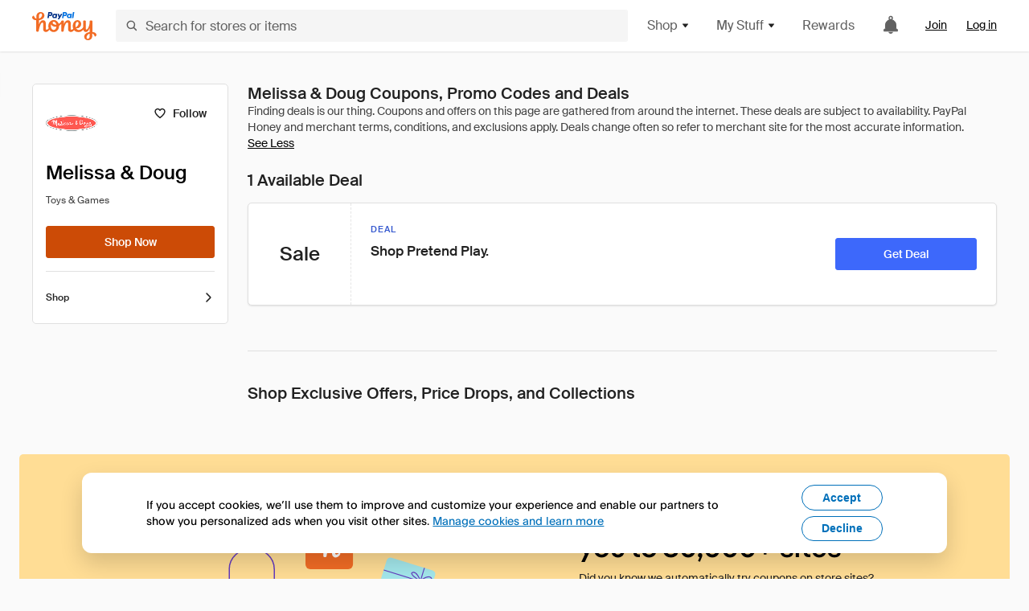

--- FILE ---
content_type: text/html; charset=utf-8
request_url: https://www.joinhoney.com/shop/melissaanddoug
body_size: 24432
content:

    <!DOCTYPE html>
    <html lang="en">
      <head>
        <title data-react-helmet="true">Melissa &amp; Doug Online Coupons, Promo Codes - Jan 2026 - Honey</title>
        <meta data-react-helmet="true" property="og:locale" content="en_US"/><meta data-react-helmet="true" property="og:type" content="website"/><meta data-react-helmet="true" name="viewport" content="width=device-width, initial-scale=1, maximum-scale=5.0"/><meta data-react-helmet="true" name="twitter:card" content="summary_large_image"/><meta data-react-helmet="true" name="twitter:site" content="@honey"/><meta data-react-helmet="true" name="twitter:creator" content="@honey"/><meta data-react-helmet="true" property="og:site_name" content="Honey"/><meta data-react-helmet="true" name="description" content="Get the latest Melissa &amp; Doug coupons and promotion codes automatically applied at checkout. Plus earn rewards at thousands of stores and redeem them for free gift cards."/><meta data-react-helmet="true" name="keywords" content="Melissa &amp; Doug, https://www.melissaanddoug.com, coupon codes, code, discounts, coupons, promotional, promo, promotion, deal"/><meta data-react-helmet="true" property="og:title" content="Never pay full price on Melissa &amp; Doug with Honey"/><meta data-react-helmet="true" property="og:description" content="If you’re not using it, you’re missing out."/><meta data-react-helmet="true" property="og:image" content="https://cdn.joinhoney.com/images/share/honey-money-falling.gif"/><meta data-react-helmet="true" property="og:image:alt" content=""/><meta data-react-helmet="true" property="og:url" content="https://www.joinhoney.com/shop/melissaanddoug"/><meta data-react-helmet="true" name="googlebot" content="noarchive"/><meta data-react-helmet="true" name="robots" content="noindex"/>
        <link data-react-helmet="true" rel="canonical" href="https://www.joinhoney.com/shop/melissaanddoug"/>
        <script data-react-helmet="true" type="application/ld+json">{
  "@context": "http://schema.org",
  "@type": "Store",
  "logo": {
    "@type": "ImageObject",
    "url": "https://cdn.joinhoney.com/images/store-logos/7362110943095020332.png",
    "height": "280",
    "width": "280",
    "name": "Melissa & Doug Logo",
    "@id": "https://cdn.joinhoney.com/images/store-logos/7362110943095020332.png"
  },
  "sameAs": "https://www.melissaanddoug.com",
  "image": "https://cdn.joinhoney.com/images/share/honey-money-falling.gif",
  "url": "https://www.joinhoney.com/shop/melissaanddoug",
  "name": "Melissa & Doug Coupons, Promo Codes, and Deals",
  "description": "",
  "@id": "https://www.joinhoney.com/shop/melissaanddoug"
}</script>
        <meta name="p:domain_verify" content="676e6efc4c0cf78423aa11218268ac5e" />
        <meta charSet="utf-8" />
        <meta name="msapplication-TileColor" content="#f26c25" />
        <meta name="msapplication-config" content="https://cdn.joinhoney.com/images/favicon/browserconfig.xml" />
        <link rel="shortcut icon" href="https://cdn.joinhoney.com/images/favicon-32.png" sizes="32x32" />
        <link rel="icon" href="https://cdn.joinhoney.com/images/favicon-16.png" sizes="16x16" />
        <link rel="manifest" href="/site.webmanifest" />
        <link rel="mask-icon" href="https://cdn.joinhoney.com/images/favicon/safari-pinned-tab.svg" color="#f26c25" />
        <link rel="stylesheet" href="https://cdn.joinhoney.com/css/honey-font.min.css?v2" />
        <link rel="stylesheet" href="https://cdn.joinhoney.com/css/react-vis.css.gz" />
        <style type="text/css" id="jss-ssr">.icon-0-2-63 {}
.icon-d0-0-2-64 {}
.icon-d0-0-2-64 .h-icon div {
  display: flex;
  align-items: center;
  justify-content: center;
}
.icon-d0-0-2-64 div {
  width: 16px;
  height: 16px;
}
.icon-d0-0-2-64 * {
  vector-effect: non-scaling-stroke;
}
.icon-d0-0-2-64 .fill {
  fill: #616161;
}
.icon-d0-0-2-64 .stroke {
  stroke: #616161;
}
.icon-d1-0-2-65 {}
.icon-d1-0-2-65 .h-icon div {
  display: flex;
  align-items: center;
  justify-content: center;
}
.icon-d1-0-2-65 div {
  width: 16px;
  height: 16px;
}
.icon-d1-0-2-65 * {
  vector-effect: non-scaling-stroke;
}
.icon-d1-0-2-65 .fill {
  fill: #616161;
}
.icon-d1-0-2-65 .stroke {
  stroke: #616161;
}
.icon-d2-0-2-72 {}
.icon-d2-0-2-72 .h-icon div {
  display: flex;
  align-items: center;
  justify-content: center;
}
.icon-d2-0-2-72 div {
  width: 24px;
  height: 24px;
}
.icon-d2-0-2-72 * {
  vector-effect: non-scaling-stroke;
}
.icon-d2-0-2-72 .fill {
  fill: #212121;
}
.icon-d2-0-2-72 .stroke {
  stroke: #212121;
}
.icon-d3-0-2-98 {}
.icon-d3-0-2-98 .h-icon div {
  display: flex;
  align-items: center;
  justify-content: center;
}
.icon-d3-0-2-98 div {
  width: 24px;
  height: 24px;
}
.icon-d3-0-2-98 * {
  vector-effect: non-scaling-stroke;
}
.icon-d3-0-2-98 .fill {
  fill: #212121;
}
.icon-d3-0-2-98 .stroke {
  stroke: #212121;
}
.icon-d4-0-2-132 {}
.icon-d4-0-2-132 .h-icon div {
  display: flex;
  align-items: center;
  justify-content: center;
}
.icon-d4-0-2-132 div {
  width: 16px;
  height: 16px;
}
.icon-d4-0-2-132 * {
  vector-effect: non-scaling-stroke;
}
.icon-d4-0-2-132 .fill {
  fill: #212121;
}
.icon-d4-0-2-132 .stroke {
  stroke: #212121;
}
.icon-d5-0-2-160 {}
.icon-d5-0-2-160 .h-icon div {
  display: flex;
  align-items: center;
  justify-content: center;
}
.icon-d5-0-2-160 div {
  width: 16px;
  height: 16px;
}
.icon-d5-0-2-160 * {
  vector-effect: non-scaling-stroke;
}
.icon-d5-0-2-160 .fill {
  fill: #212121;
}
.icon-d5-0-2-160 .stroke {
  stroke: #212121;
}
.btnContentContainer-0-2-107 {
  width: 100%;
  display: flex;
  align-items: center;
  justify-content: center;
}
.btn-0-2-108 {
  cursor: pointer;
  height: 40px;
  outline: none;
  padding: 0px 16px;
  box-shadow: none;
  transition: 0.2s;
  text-shadow: none;
  user-select: none;
  border-style: solid;
  border-width: 1px;
  border-radius: 3px;
}
.btn-0-2-108:focus {
  outline: 1px auto -webkit-focus-ring-color;
  outline-offset: 2px;
}
.btn-0-2-108:focus:not(:focus-visible) {
  outline: 0;
}
.btn-0-2-108:focus-visible {
  outline-offset: 4px;
}
.btn-0-2-108:active {
  outline: none;
}
.btn-0-2-108 .btnCopy-0-2-123 {
  font-size: 14px;
}
.btn-0-2-108:before {
  content: none !important;
}
.btn-0-2-108:after {
  content: none !important;
}
.btn24-0-2-109 {
  height: 24px;
  padding: 0px 8px;
}
.btn24-0-2-109 .btnCopy-0-2-123 {
  font-size: 12px;
}
.btn32-0-2-110 {
  height: 32px;
  padding: 0px 12px;
}
.btn48-0-2-111 {
  height: 48px;
}
.btn48-0-2-111 .btnCopy-0-2-123 {
  font-size: 16px;
}
.btn56-0-2-112 {
  height: 56px;
  padding: 0px 24px;
}
.btn56-0-2-112 .btnCopy-0-2-123 {
  font-size: 17px;
}
.btnAnchor-0-2-113 {
  display: inline-flex;
  align-items: center;
  text-decoration: none;
}
.btnBlock-0-2-114 {
  display: block;
}
.unstyled-0-2-115 {
  color: inherit;
  border: none;
  cursor: pointer;
  margin: 0;
  display: inline-block;
  padding: 0;
  font-size: inherit;
  background: none;
  transition: 0.2s;
  font-weight: inherit;
  text-decoration: inherit;
}
.unstyled-0-2-115:focus {
  outline: 1px auto -webkit-focus-ring-color;
  outline-offset: 2px;
}
.unstyled-0-2-115:focus:not(:focus-visible) {
  outline: 0;
}
.unstyled-0-2-115:focus-visible {
  outline: 1px auto -webkit-focus-ring-color;
  outline-offset: 2px;
}
.primary-0-2-116 {
  border-color: #cc4b06;
  background-color: #cc4b06;
}
.primary-0-2-116:hover {
  border-color: #f26c25;
  background-color: #f26c25;
}
.primary-0-2-116:active {
  border-color: #aa420b;
  background-color: #aa420b;
}
.secondary-0-2-117 {
  border-color: #3d68fb;
  background-color: #3d68fb;
}
.secondary-0-2-117:hover {
  border-color: #6083fb;
  background-color: #6083fb;
}
.secondary-0-2-117:active {
  border-color: #3256ce;
  background-color: #3256ce;
}
.secondary-ghost-0-2-118 {
  border-color: #3d68fb;
  background-color: #ffffff;
}
.secondary-ghost-0-2-118:hover {
  border-color: #3d68fb;
  background-color: #3d68fb;
}
.secondary-ghost-0-2-118:active {
  border-color: #6083fb;
  background-color: #6083fb;
}
.secondary-ghost-0-2-118 .btnCopy-0-2-123 {
  color: #3d68fb;
}
.secondary-ghost-0-2-118:hover .btnCopy-0-2-123 {
  color: #ffffff;
}
.secondary-ghost-0-2-118:hover path {
  fill: #ffffff !important;
  stroke: #ffffff !important;
  transition: 0.2s;
}
.third-0-2-119 {
  border-color: #9e9e9e;
  background-color: #ffffff;
}
.third-0-2-119:hover {
  border-color: #616161;
  background-color: #f5f5f5;
}
.third-0-2-119:active {
  border-color: #757575;
  background-color: #ffffff;
}
.third-0-2-119 .btnCopy-0-2-123 {
  color: #212121;
}
.third-0-2-119:active .btnCopy-0-2-123 {
  color: #000000;
}
.third-light-0-2-120 {
  border-color: #f5f5f5;
  background-color: transparent;
}
.third-light-0-2-120:hover {
  opacity: 0.85;
}
.gold-0-2-121 {
  border-color: #ffc74f;
  background-color: #ffc74f;
}
.gold-0-2-121 .btnCopy-0-2-123 {
  color: #212121;
}
.gold-0-2-121:hover {
  border-color: #ffd272;
  background-color: #ffd272;
}
.gold-0-2-121:active {
  border-color: #edb235;
  background-color: #edb235;
}
.borderNone-0-2-122 {
  border: none !important;
}
.btnCopy-0-2-123 {
  color: #ffffff;
  order: 2;
  overflow: hidden;
  font-style: normal;
  transition: 0.2s;
  font-family: SuisseIntl, BlinkMacSystemFont, "Segoe UI", Roboto, Helvetica, Arial, sans-serif, "Apple Color Emoji", "Segoe UI Emoji", "Segoe UI Symbol";
  font-weight: 600;
  text-shadow: none !important;
  white-space: nowrap;
  font-stretch: normal;
  text-overflow: ellipsis;
  letter-spacing: normal;
  text-transform: none !important;
}
.flexible-0-2-124 {
  width: 100%;
  overflow: hidden;
}
.btnIcon-0-2-125 {
  order: 1;
  display: flex;
  margin-right: 8px;
}
.btnIconOnly-0-2-126 {
  margin-right: initial;
}
.btnIconRight-0-2-127 {
  order: 3;
  display: flex;
  margin-left: 8px;
  margin-right: initial;
}
.loadingStatus-0-2-128 {
  border-color: #bdbdbd !important;
  pointer-events: none;
  background-color: #ffffff !important;
}
.loadingStatus-0-2-128:hover {
  border-color: #bdbdbd !important;
  background-color: #ffffff !important;
}
.loadingStatus-0-2-128 .btnCopy-0-2-123 {
  color: #bdbdbd;
}
.loadingStatus-0-2-128 .h-fill {
  color: #bdbdbd;
}
.successStatus-0-2-129 {
  border-color: #008556 !important;
  pointer-events: none;
  background-color: #ffffff !important;
}
.successStatus-0-2-129:hover {
  border-color: #008556 !important;
  background-color: #ffffff !important;
}
.successStatus-0-2-129 .btnCopy-0-2-123 {
  color: #008556;
}
.successStatus-0-2-129 .h-fill {
  color: #008556;
}
.failedStatus-0-2-130 {
  border-color: #d14444 !important;
  pointer-events: none;
  background-color: #ffffff !important;
}
.failedStatus-0-2-130:hover {
  border-color: #d14444 !important;
  background-color: #ffffff !important;
}
.failedStatus-0-2-130 .btnCopy-0-2-123 {
  color: #d14444;
}
.failedStatus-0-2-130 .h-fill {
  color: #d14444;
}
.disabledStatus-0-2-131 {
  border-color: #bdbdbd !important;
  pointer-events: none;
  background-color: #bdbdbd !important;
}
.disabledStatus-0-2-131:hover {
  border-color: #bdbdbd !important;
  background-color: #bdbdbd !important;
}
.disabledStatus-0-2-131 .btnCopy-0-2-123 {
  color: #ffffff;
}
.disabledStatus-0-2-131 .h-fill {
  color: #ffffff;
}
.container-0-2-44 {
  margin: 0px auto;
  padding: 24px 16px 0;
  max-width: 1360px;
}
@media (min-width: 768px) {
  .container-0-2-44 {
    margin: 0px auto;
    padding: 32px 24px 0;
  }
}
@media (min-width: 1024px) {
  .container-0-2-44 {
    margin: 0px auto;
    padding: 48px 40px 0;
  }
}
  .infinite-0-2-45 {
    max-width: initial;
  }
  .noPaddingTopBottom-0-2-46 {
    padding-top: 0px;
    padding-bottom: 0px;
  }
@media (min-width: 768px) {
  .noPaddingTopBottom-0-2-46 {
    padding-top: 0px;
    padding-bottom: 0px;
  }
}
@media (min-width: 1024px) {
  .noPaddingTopBottom-0-2-46 {
    padding-top: 0px;
    padding-bottom: 0px;
  }
}
@media (min-width: 1024px) {
  .noPaddingLeftRightDesktop-0-2-47 {
    padding-left: 0px;
    padding-right: 0px;
  }
}
@media (min-width: 768px) and (max-width: 1023px) {
  .noPaddingLeftRightTablet-0-2-48 {
    padding-left: 0px;
    padding-right: 0px;
  }
}
@media (max-width: 767px) {
  .noPaddingLeftRightMobile-0-2-49 {
    padding-left: 0px;
    padding-right: 0px;
  }
}
  .logo-0-2-50 {
    display: flex;
    align-items: center;
  }
  .logo-0-2-50 a {
    transition: 0.2s;
    text-decoration: none;
  }
  .logoLink-0-2-51:hover {
    opacity: 0.9;
  }
  .full-0-2-52 {
    display: none;
  }
@media (min-width: 414px) {
  .full-0-2-52 {
    display: flex;
  }
}
  .h-0-2-53 {
    display: flex;
  }
@media (min-width: 414px) {
  .h-0-2-53 {
    display: none;
  }
}
  .dot-0-2-54 {
    width: 2px;
    height: 2px;
    margin: 0px 8px 0px 6px;
    border-radius: 50%;
    background-color: #bdbdbd;
  }
  .subBrandName-0-2-55 {
    color: #9e9e9e;
    font-size: 11px;
    transition: 0.2s;
    font-weight: 500;
    letter-spacing: 1.65px;
    text-transform: uppercase;
  }
  .subBrandName-0-2-55:hover {
    color: #bdbdbd;
  }
  .fitContainer-0-2-151 {
    width: 100%;
    height: 100%;
    display: flex;
    justify-content: center;
  }
  .loading-0-2-152 {
    opacity: 0;
    transition: opacity 200ms;
  }
  .load-0-2-153 {
    opacity: 1;
  }
  .skip-0-2-19 {
    top: 80px;
    left: -150px;
    color: #424242;
    padding: 12px 16px;
    z-index: 101;
    position: fixed;
    font-size: 14px;
    box-shadow: 0px 4px 20px rgba(0, 0, 0, 0.18);
    transition: 0.2s;
    font-weight: 600;
    border-radius: 3px;
    text-decoration: none;
    background-color: #ffffff;
  }
  .skip-0-2-19:hover {
    cursor: pointer;
    box-shadow: 0px 4px 20px rgba(0, 0, 0, 0.30);
  }
  .skip-0-2-19:focus {
    left: 40px;
  }
  .storeLogo-0-2-142 {  }
  .noOverlay-0-2-143 {  }
  .noOverlay-0-2-143:before {
    content: initial !important;
  }
  .circleRed-0-2-144 {
    background-color: #ffefef !important;
  }
  .circleRed-0-2-144 span {
    color: #461717;
  }
  .circleMain-0-2-145 {
    background-color: #fff2eb !important;
  }
  .circleMain-0-2-145 span {
    color: #451f0b;
  }
  .circleGold-0-2-146 {
    background-color: #fff9ed !important;
  }
  .circleGold-0-2-146 span {
    color: #72520d;
  }
  .circleSec-0-2-147 {
    background-color: #cad5fd !important;
  }
  .circleSec-0-2-147 span {
    color: #111d45;
  }
  .circlePurple-0-2-148 {
    background-color: #f2eefc !important;
  }
  .circlePurple-0-2-148 span {
    color: #22143f;
  }
  .circleTeal-0-2-149 {
    background-color: #c8e9eb !important;
  }
  .circleTeal-0-2-149 span {
    color: #0f3133;
  }
  .storeLogo-d0-0-2-150 {
    width: 64px;
    height: 64px;
    display: flex;
    overflow: hidden;
    position: relative;
    align-items: center;
    flex-shrink: 0;
    border-radius: 0;
    justify-content: center;
  }
  .storeLogo-d0-0-2-150 span {
    opacity: 0.3;
    font-size: 25.6px;
    transition: 0.2s;
    font-weight: 600;
    text-transform: uppercase;
  }
  .storeLogo-d0-0-2-150 img {
    width: 100%;
    align-self: center;
  }
  .storeLogo-d0-0-2-150:before {
    top: 0px;
    left: 0px;
    width: 100%;
    height: 100%;
    content: "";
    position: absolute;
    background-color: rgba(33, 33, 33, 0.05);
  }
  .copy-0-2-1 {
    color: #424242;
    max-width: 793px;
    text-align: justify;
  }
@media (min-width: 768px) {
  .copy-0-2-1 {
    padding-right: 45px;
  }
}
@media (min-width: 768px) {
  .closeBtn-0-2-2 {
    top: auto;
    flex: 1;
    margin-right: 12px;
  }
}
  .banner-0-2-3 {
    width: 100%;
    bottom: 0;
    padding: 20px;
    z-index: 1000;
    position: fixed;
    background-color: #eeeeee;
  }
@media (min-width: 768px) {
  .banner-0-2-3 {
    display: flex;
    align-items: center;
    justify-content: space-between;
  }
}
  .alertIcon-0-2-4 {
    display: flex;
    margin-bottom: 20px;
    padding-bottom: 3px;
    justify-content: center;
  }
@media (min-width: 768px) {
  .alertIcon-0-2-4 {
    margin: 0 17.5px 0 0;
    align-items: center;
  }
}
@media (min-width: 768px) {
  .copyContainer-0-2-5 {
    flex: 6;
    display: flex;
    justify-content: center;
  }
}
@media (min-width: 1024px) {
  .copyContainer-0-2-5 {
    flex: 5;
  }
}
  .main-0-2-6 {
    left: 0px;
    width: 100%;
    bottom: 0px;
    z-index: 100;
    position: fixed;
    background-color: #eeeeee;
  }
  .content-0-2-7 {
    display: flex;
    flex-direction: column;
    padding-bottom: 24px;
  }
@media (min-width: 1024px) {
  .content-0-2-7 {
    flex-direction: row;
    justify-content: center;
  }
}
  .title-0-2-8 {
    color: #424242;
    width: 259px;
    margin: auto;
    text-align: center;
    padding-top: 24px;
  }
@media (min-width: 1024px) {
  .title-0-2-8 {
    width: auto;
    margin: 0px;
    padding-top: 33px;
  }
}
  .noButton-0-2-9 {
    width: 220px;
    margin: 16px auto 11px;
  }
@media (min-width: 1024px) {
  .noButton-0-2-9 {
    margin: 24px 0px 0px 20px;
  }
}
  .yesButton-0-2-10 {
    width: 220px;
    margin: auto;
  }
@media (min-width: 1024px) {
  .yesButton-0-2-10 {
    margin: 24px 0px 0px 8px;
  }
}
  .selectorContainer-0-2-289 {
    cursor: pointer;
    display: flex;
  }
  .containerDisabled-0-2-290 {
    cursor: auto;
  }
  .countryName-0-2-291 {  }
  .languageName-0-2-292 {  }
  .textStyle-0-2-293 {  }
  .countryName-d0-0-2-294 {
    color: #212121;
    border-right: 1px solid #e0e0e0;
    padding-right: 12px;
  }
  .languageName-d1-0-2-295 {
    color: #212121;
    padding-left: 12px;
  }
  .languageSelector-0-2-261 {
    transition: 0.2s;
    padding-right: 83px;
  }
@media (min-width: 1360px) {
  .languageSelector-0-2-261 {
    padding-right: 206px;
  }
}
@media (max-width: 899px) {
  .main-0-2-262 {
    display: none;
  }
}
  .mainPadding-0-2-263 {
    padding-top: 80px;
  }
@media (max-width: 899px) {
  .floating-0-2-264 {
    display: none;
  }
}
  .floatingPadding-0-2-265 {
    padding-top: 160px;
  }
  .searchBoxTextOverrideWrapper-0-2-56 {
    display: flex;
    flex-direction: row;
  }
  .searchBoxTextOverrideWrapper-0-2-56 input {
    font-size: 16px !important;
    transition: none;
  }
  .searchBoxTextOverrideWrapper-0-2-56 input:focus {  }
  .searchInputContainer-0-2-57 {
    width: 100%;
  }
  .searchBoxTextOverrideWrapper-d0-0-2-58 {
    border: none;
    border-radius: 0;
  }
  .searchBoxTextOverrideWrapper-d0-0-2-58 input {
    border-collapse: separate !important;
    border-radius: 3 !important;
  }
  .searchBoxTextOverrideWrapper-d0-0-2-58 input:focus {
    border: 1px solid #bdbdbd;
  }
  .overlay-0-2-66 {
    left: 50%;
    right: 50%;
    width: 100vw;
    height: 100vh;
    opacity: 1;
    z-index: 99;
    position: fixed;
    margin-top: 12px;
    transition: visibility, opacity .1s ease;
    visibility: visible;
    margin-left: -50vw;
    margin-right: -50vw;
    background-color: rgba(0,0,0,.25);
  }
  .overlayHidden-0-2-67 {
    opacity: 0;
    visibility: hidden;
  }
  .popoverRoot-0-2-68 {
    left: 50%;
    right: 50%;
    width: 100vw;
    z-index: 100;
    position: absolute;
    margin-left: -50vw;
    margin-right: -50vw;
  }
@media (min-width: 768px) {
  .popoverRoot-0-2-68 {
    left: auto;
    right: auto;
    width: 616px;
    margin-left: auto;
    margin-right: auto;
  }
}
@media (min-width: 1360px) {
  .popoverRoot-0-2-68 {
    width: 912px;
  }
}
@media (min-width: 1575px) {
  .popoverRoot-0-2-68 {
    width: 1208px;
  }
}
@media (min-width: 1856px) {
  .popoverRoot-0-2-68 {
    width: 1504px;
  }
}
  .container-0-2-203 {  }
  .endPadding-0-2-204 {
    margin-right: -1px;
    padding-right: 1px;
  }
  .scrollableContainer-0-2-205 {
    flex: 1 0 auto;
    left: -16px;
    width: calc(100% + 32px);
    height: 100%;
    margin: 0;
    display: flex;
    position: relative;
    list-style: none;
    overflow-x: auto;
    overflow-y: hidden;
    padding-left: 16px;
    flex-direction: row;
    padding-bottom: 20px;
  }
  .sliderContainer-0-2-206 {
    width: 100%;
    margin: 0px -16px 0px 0px;
    position: relative;
  }
@media (min-width: 768px) {
  .sliderContainer-0-2-206 {
    width: initial;
    display: block !important;
  }
}
  .sliderContainer-0-2-206 .slick-track {
    display: flex;
    align-items: stretch;
    flex-direction: row;
  }
  .sliderContainer-0-2-206 .slick-track > .slick-slide, .sliderContainer-0-2-206 .slick-track > .slick-slide > div {
    flex: 1 0 auto;
    height: inherit;
    display: flex;
  }
  .sliderContainer-0-2-206 .slick-track > .slick-slide > div {
    width: inherit;
    padding-right: 16px;
  }
  .slider-0-2-207 {
    overflow: visible;
  }
@media (min-width: 768px) {
  .slider-0-2-207 {
    overflow: hidden;
  }
}
  .sliderContainer-d1-0-2-208 {
    display: none;
  }
  .goldBtn-0-2-223 button {
    background-color: #ffc74f !important;
  }
  .goldBtn-0-2-223 button:hover {
    background-color: #ffd272 !important;
  }
  .goldBtn-0-2-223 button div div {
    color: #222D65 !important;
  }
  .buttonWrap-0-2-224 {
    position: relative;
  }
  .buttonWrap-0-2-224:hover .tooltip-0-2-226 {
    opacity: 1;
  }
  .textButton-0-2-225 {
    color: inherit;
    border: 0px;
    margin: 0px;
    padding: 0px;
    font-size: inherit;
    appearance: none;
    background: transparent;
    font-weight: inherit;
    line-height: inherit;
    letter-spacing: inherit;
  }
  .tooltip-0-2-226 {
    top: 65px;
    color: #bdbdbd;
    width: 100%;
    opacity: 0;
    padding: 9px 12px 8px;
    position: absolute;
    font-size: 12px;
    transition: 0.2s;
    font-weight: 500;
    line-height: 16px;
    border-radius: 3px;
    background-color: #212121;
  }
  .tooltip-0-2-226:before {
    top: -12px;
    left: 50%;
    right: 0px;
    width: 0px;
    border: 6px solid transparent;
    bottom: 0px;
    height: 0px;
    content: "";
    position: absolute;
    margin-left: -6px;
    border-bottom-color: #212121;
  }
  .giftIcon-0-2-69 {
    top: -3px;
    display: inline-block;
    position: relative;
    margin-left: -8px;
    margin-right: 8px;
    vertical-align: middle;
  }
  .referralText-0-2-70 {
    color: #f26c25;
  }
  .referralCountNumber-0-2-71 {
    font-weight: 800;
  }
  .languageSelector-0-2-20 {
    margin-top: 18px;
  }
  .main-0-2-16 {
    display: flex;
    position: relative;
    flex-direction: column;
  }
  .main-0-2-16.sticky {
    padding-top: 64px;
  }
  .content-0-2-17 {
    flex: 1 1 auto;
    display: flex;
    flex-direction: column;
    justify-content: space-between;
  }
  .whiteBg-0-2-18 {
    background-color: #ffffff;
  }
  .main-0-2-171 {  }
  .main-d0-0-2-172 {  }
  .main-d0-0-2-172::before {
    content: "Finding deals is our thing. Coupons and offers on this page are gathered from around the internet. These deals are subject to availability. PayPal Honey and merchant terms, conditions, and exclusions apply. Deals change often so refer to merchant site for the most accurate information.";
  }
  .metadata-0-2-200 {
    margin: 0;
    display: flex;
    flex-wrap: wrap;
    list-style: none;
    margin-top: 24px;
    padding-left: 0;
    flex-direction: column;
  }
  .metadata-0-2-200 li {
    margin: 0 0 8px 0;
  }
@media (min-width: 414px) {
  .metadata-0-2-200 {
    flex-direction: row;
  }
  .metadata-0-2-200 li {
    margin: 0 24px 0 0;
  }
  .metadata-0-2-200 li:last-of-type {
    margin: 0;
  }
}
  .metadata-0-2-200 li:last-of-type {
    margin: 0;
  }
  .qualifiers-0-2-196 {
    display: flex;
    flex-wrap: wrap;
    flex-direction: row;
  }
  .qualifierBlock-0-2-197 {
    height: 16px;
    display: flex;
    align-items: center;
    flex-direction: row;
  }
  .customQualifier-0-2-198 {
    margin-right: 8px;
  }
  .customQualifier-0-2-198:last-of-type {
    margin-right: 0;
  }
  .dividerDot-0-2-199 {
    margin-right: 8px;
  }
  .container-0-2-189 {
    width: 100%;
    height: 100%;
    padding: 12px;
  }
@media (min-width: 414px) {
  .container-0-2-189 {
    padding: 16px;
  }
}
@media (min-width: 768px) {
  .container-0-2-189 {
    padding: 24px;
  }
}
  .type-0-2-190 {
    display: block;
    margin-bottom: 8px;
    text-transfrom: uppercase;
  }
  .mainText-0-2-191 {
    color: #212121;
    white-space: break-spaces;
  }
@supports ( -moz-appearance:none ) {
  .mainText-0-2-191 {
    white-space: initial;
  }
}
  .mainText-0-2-191> div {
    display: inline-block;
  }
  .subText-0-2-192 {
    color: #757575;
    white-space: break-spaces;
  }
@supports (-moz-appearance:none) {
  .subText-0-2-192 {
    white-space: initial;
  }
}
  .mobileHoneyGold-0-2-193 {
    padding: 0;
    text-align: inherit;
    background-color: inherit;
  }
  .type-d0-0-2-194 {
    color: #3256ce;
  }
  .subText-d1-0-2-195 {
    margin-top: 4px;
  }
  .container-0-2-188 {
    color: #212121;
    width: 100%;
    height: 100%;
    display: flex;
    align-items: center;
    border-right: 1px dashed rgba(0, 0, 0, 0.1);
    justify-content: center;
  }
  .container-0-2-183 {
    border: 1px solid #e0e0e0;
    display: grid;
    box-shadow: 0px 1px 2px rgba(0, 0, 0, 0.1);
    min-height: 128px;
    border-radius: 5px;
    background-color: #ffffff;
    grid-template-columns: 72px 1fr;
  }
@media (min-width: 414px) {
  .container-0-2-183 {
    grid-template-columns: 96px 1fr;
  }
}
@media (min-width: 768px) {
  .container-0-2-183 {
    grid-template-columns: 128px 1fr;
  }
}
  .rightSide-0-2-184 {
    display: grid;
    grid-template-rows: 1fr max-content;
  }
@media (min-width: 768px) {
  .rightSide-0-2-184 {
    grid-template-rows: initial;
    grid-template-columns: 1fr 216px;
  }
}
  .buttonWrapper-0-2-185 {
    margin: 8px 0 16px 12px;
    max-width: 216px;
  }
@media (min-width: 768px) {
  .buttonWrapper-0-2-185 {
    margin: 0;
    display: flex !important;
    padding: 0 24px 0 16px;
    align-items: center;
  }
}
  .container-d2-0-2-186 {
    cursor: pointer;
  }
  .buttonWrapper-d3-0-2-187 {
    display: none;
  }
  .shopNowButton-0-2-161 {
    width: 136px;
    height: 40px;
  }
@media (min-width: 320px) {
  .shopNowButton-0-2-161 {
    width: 183px;
  }
}
@media (min-width: 768px) {
  .shopNowButton-0-2-161 {
    width: 115px;
  }
}
@media (min-width: 1024px) {
  .shopNowButton-0-2-161 {
    width: 100%;
  }
}
  .storefrontStoreFollowButton-0-2-106 {
    padding: 0 8px;
    transition: 0s;
  }
  .storeActionButtons-0-2-154 {
    width: 100%;
    height: 40px;
    display: flex;
    flex-direction: row;
  }
  .storeActionButtons-0-2-154:not(:last-child) {
    margin-right: 8px;
  }
  .follow-0-2-155 {
    width: 100%;
    display: block;
    min-width: 87px;
  }
@media (min-width: 768px) {
  .follow-0-2-155 {  }
}
@media (min-width: 1024px) {
  .follow-0-2-155 {
    display: none;
  }
}
  .activate-0-2-156 {
    width: 100%;
  }
@media (min-width: 768px) {
  .activate-0-2-156 {  }
}
@media (min-width: 1024px) {
  .activate-0-2-156 {
    width: 204px !important;
  }
}
  .shopNow-0-2-157 {
    width: 100%;
  }
@media (min-width: 768px) {
  .shopNow-0-2-157 {
    width: 115px;
  }
}
@media (min-width: 1024px) {
  .shopNow-0-2-157 {
    width: 100%;
  }
}
  .follow-d4-0-2-158 {
    margin-right: 16px;
  }
@media (min-width: 768px) {
  .follow-d4-0-2-158 {
    width: 87px;
  }
}
  .activate-d6-0-2-159 {  }
@media (min-width: 768px) {
  .activate-d6-0-2-159 {
    width: 122px;
  }
}
  .container-0-2-133 {
    display: flex;
    flex-direction: row;
  }
@media (min-width: 1024px) {
  .container-0-2-133 {
    flex-direction: column;
  }
}
  .storeLogo-0-2-134 {
    width: 48px;
    height: 48px;
    border-radius: 3px;
  }
@media (min-width: 414px) {
  .storeLogo-0-2-134 {
    width: 54px;
    height: 54px;
  }
}
@media (min-width: 1024px) {
  .storeLogo-0-2-134 {
    width: 64px;
    height: 64px;
  }
}
  .storeName-0-2-135 {
    color: #000000;
    overflow: hidden;
    text-overflow: ellipsis;
  }
  .infoWrapper-0-2-136 {
    display: flex;
    margin-left: 16px;
    flex-direction: column;
    justify-content: center;
  }
@media (min-width: 1024px) {
  .infoWrapper-0-2-136 {
    display: initial;
    margin-top: 16px;
    margin-left: 0;
  }
}
  .metaWrapper-0-2-137 {
    display: flex;
    flex-wrap: wrap;
    margin-top: 8px;
    flex-direction: row;
  }
@media (min-width: 1024px) {
  .metaWrapper-0-2-137 {
    margin-top: 12px;
  }
}
@media (min-width: 1024px) {
  .category-0-2-138 {
    margin-bottom: 4px;
  }
}
  .divider-0-2-139 {
    margin: 0 8px;
  }
@media (min-width: 1024px) {
  .gold-0-2-140 {
    margin-bottom: 4px;
  }
}
  .goldWrapper-0-2-141 {
    display: flex;
    font-size: 11px;
    font-weight: bold;
  }
  .container-0-2-162 {
    margin: 0;
    display: none;
    list-style: none;
    padding-left: 0;
    padding-bottom: 12px;
  }
@media (min-width: 1024px) {
  .container-0-2-162 {
    display: block;
  }
}
  .container-0-2-162:before {
    left: 16px;
    width: calc(100% - 32px);
    height: 1px;
    content: "";
    display: block;
    position: relative;
    margin-bottom: 12px;
    background-color: #e0e0e0;
  }
  .tab-0-2-163 {
    color: #212121;
    width: 100%;
    height: 40px;
    display: flex;
    padding: 0 16px;
    align-items: center;
    justify-content: space-between;
  }
  .tab-0-2-163:hover {
    background-color: rgba(0, 0, 0, 0.05);
  }
  .tabActive-0-2-164 {
    background-color: rgba(0, 0, 0, 0.1);
  }
  .tabActive-0-2-164:hover {
    background-color: rgba(0, 0, 0, 0.1);
  }
  .flyout-0-2-165 {
    max-width: 712px;
  }
  .navContainer-0-2-99 {
    position: relative;
    border-top: 1px solid #e0e0e0;
    background-color: #ffffff;
  }
@media (min-width: 1024px) {
  .navContainer-0-2-99 {
    border: 1px solid #e0e0e0;
    border-radius: 5px;
  }
}
  .wrapper-0-2-100 {
    display: flex;
    padding: 24px 24px 18px;
    border-bottom: 1px solid #e0e0e0;
    flex-direction: column;
  }
@media (min-width: 768px) {
  .wrapper-0-2-100 {
    flex-direction: row;
    justify-content: space-between;
  }
}
@media (min-width: 1024px) {
  .wrapper-0-2-100 {
    padding: 16px;
    border-bottom: 0;
    flex-direction: column;
    justify-content: align-start;
  }
}
  .buttons-0-2-101 {
    display: flex;
    margin-top: 20px;
  }
@media (min-width: 768px) {
  .buttons-0-2-101 {
    margin-top: 4px;
  }
}
@media (min-width: 1024px) {
  .buttons-0-2-101 {
    margin-top: 20px;
  }
}
  .flyout-0-2-102 {
    top: 100%;
    left: 0;
    width: 100%;
    padding: 24px 16px;
    border-radius: 0;
  }
@media (min-width: 320px) {
  .flyout-0-2-102 {
    padding: 24px 40px;
  }
}
@media (min-width: 768px) {
  .flyout-0-2-102 {
    display: flex;
    padding: 32px 0;
    justify-content: center;
  }
}
@media (min-width: 1024px) {
  .flyout-0-2-102 {
    display: none;
  }
}
  .followWrapper-0-2-103 {
    display: none;
  }
@media (min-width: 1024px) {
  .followWrapper-0-2-103 {
    top: 16px;
    right: 16px;
    display: block;
    position: absolute;
  }
}
  .followButtonWrapper-0-2-104 {  }
  .followButtonWrapper-d6-0-2-105 {
    width: 87px;
  }
  .container-0-2-213 {
    display: flex;
    flex-direction: column;
  }
  .title-0-2-214 {
    color: #212121;
  }
  .cardsWrapper-0-2-215 {
    display: grid;
    row-gap: 16px;
    column-gap: 16px;
    margin-top: 24px;
    margin-bottom: 24px;
    grid-template-columns: repeat(1, 1fr);
  }
@media (min-width: 414px) {
  .cardsWrapper-0-2-215 {
    grid-template-columns: repeat(2, 1fr);
  }
}
@media (min-width: 768px) {
  .cardsWrapper-0-2-215 {
    grid-template-columns: repeat(3, 1fr);
  }
}
  .link-0-2-216 {
    align-self: center;
  }
  .toggleBtn-0-2-212 {
    left: 50%;
    position: relative;
    transform: translate(-50%);
    margin-top: 24px;
  }
  .titleWrapper-0-2-210 {
    margin-bottom: 24px;
  }
  .title-0-2-211 {
    color: #212121;
  }
  .withMargin-0-2-209 {
    margin-bottom: 16px;
  }
  .couponListItem-0-2-173 {
    margin-bottom: 8px;
  }
  .couponListItem-0-2-173:last-child {
    margin-bottom: 0;
  }
@media (min-width: 768px) {
  .couponListItem-0-2-173 {
    margin-bottom: 16px;
  }
  .couponListItem-0-2-173:last-child {
    margin-bottom: 0;
  }
}
  .header-0-2-174 {
    color: #212121;
    margin-bottom: 16px;
  }
  .coupons-0-2-175 {
    margin: 0;
    list-style: none;
    padding-left: 0;
  }
  .toggleBtn-0-2-176 {
    left: 50%;
    position: relative;
    transform: translate(-50%);
    margin-top: 24px;
  }
  .dealCard-0-2-201 {
    flex: 1 0 auto;
    width: 300px;
    height: auto;
    margin-right: 16px;
  }
  .slider-0-2-202 {
    margin: -12px 0;
    padding: 12px 0;
  }
  .deals-0-2-177 {
    display: flex;
    flex-direction: column;
  }
  .title-0-2-178 {
    color: #212121;
    margin-bottom: 16px;
  }
  .dealCarouselContainer-0-2-179 {
    margin-top: 8px;
  }
@media (min-width: 768px) {
  .dealCarouselContainer-0-2-179 {
    margin-top: 16px;
  }
}
  .dealStackedItem-0-2-180 {
    margin-bottom: 8px;
  }
  .dealStackedItem-0-2-180:last-child {
    margin-bottom: 0;
  }
@media (min-width: 768px) {
  .dealStackedItem-0-2-180 {
    margin-bottom: 16px;
  }
  .dealStackedItem-0-2-180:last-child {
    margin-bottom: 0;
  }
}
  .dealsList-0-2-181 {
    margin: 0;
    display: flex;
    list-style: none;
    padding-left: 0;
    flex-direction: column;
  }
  .stackedDeal-0-2-182 {
    margin-bottom: 12px;
  }
  .container-0-2-167 {
    margin-bottom: 24px;
  }
  .header-0-2-168 {
    color: #212121;
  }
  .button-0-2-169 {
    color: #000000;
    display: inline-block;
    padding: 0;
    text-align: inherit;
    text-decoration: underline;
    background-color: inherit;
  }
  .disclaimer-0-2-170 {
    display: inline;
    margin-right: 6px;
  }
  .sectionsContainer-0-2-166 > * {
    border-bottom: 1px solid #e0e0e0;
    margin-bottom: 40px;
    padding-bottom: 40px;
  }
  .sectionsContainer-0-2-166 > *:last-child {
    border-bottom: none;
    margin-bottom: 0;
    padding-bottom: 0;
  }
  .container-0-2-217 {
    margin: 0px 24px;
    display: flex;
    padding: 48px 20px 0px 20px;
    border-radius: 5px;
    justify-content: center;
    background-color: #ffdd95;
  }
  .container-0-2-217 picture {
    display: flex;
    align-self: flex-end;
  }
@media (min-width: 768px) {
  .container-0-2-217 {
    padding: 48px 80px 0px 80px;
  }
}
  .header-0-2-218 {
    color: #000000;
    margin-bottom: 8px;
  }
@media (min-width: 1024px) {
  .headerContainer-0-2-219 {
    max-width: 380px;
  }
}
  .installButton-0-2-220 {
    margin-bottom: 48px;
  }
  .savingsIcon-0-2-221 {
    display: none;
    margin-right: 80px;
  }
@media (min-width: 1024px) {
  .savingsIcon-0-2-221 {
    display: inline;
  }
}
  .subHeader-0-2-222 {
    color: #212121;
    font-size: 14px;
    line-height: 20px;
    margin-bottom: 24px;
  }
  .breadcrumbsRoot-0-2-256 {
    margin: 0;
    display: flex;
    padding: 0;
    list-style-type: none;
  }
  .container-0-2-257 {
    color: #9e9e9e;
  }
  .item-0-2-258 {
    color: #424242;
  }
  .link-0-2-259 {
    color: #616161;
  }
  .arrow-0-2-260 {
    margin: 0 7px;
  }
  .headerRoot-0-2-243 {
    color: #212121;
  }
  .cardRoot-0-2-242 {
    color: #616161;
    border: 1px solid #e0e0e0;
    padding: 16px;
    background: #ffffff;
    border-radius: 5px;
  }
@media (min-width: 768px) {
  .cardRoot-0-2-242 {
    padding: 24px;
  }
}
  .sidebarCardHeader-0-2-241 {
    margin-bottom: 8px;
  }
  .link-0-2-244:focus {
    outline: 1px auto -webkit-focus-ring-color;
  }
  .link-0-2-244:focus:not(:focus-visible) {
    outline: 0;
  }
  .link-0-2-244:focus-visible {
    outline: 1px auto -webkit-focus-ring-color;
  }
  .list-0-2-245 {
    margin: 0;
    list-style: none;
    padding-top: 8px;
    padding-left: 0;
    padding-bottom: 8px;
  }
  .listItem-0-2-246 {
    margin-bottom: 16px;
  }
  .listItem-0-2-246 a {
    color: #616161;
  }
  .listItem-0-2-246:(last-child) {
    margin-bottom: 0;
  }
  .listItem-0-2-246 a:hover, .listItem-0-2-246 a:active {
    text-decoration: underline;
  }
  .link-0-2-238:focus {
    outline: 1px auto -webkit-focus-ring-color;
  }
  .link-0-2-238:focus:not(:focus-visible) {
    outline: 0;
  }
  .link-0-2-238:focus-visible {
    outline: 1px auto -webkit-focus-ring-color;
  }
  .list-0-2-239 {
    margin: 0;
    list-style: none;
    padding-top: 8px;
    padding-left: 0;
    padding-bottom: 8px;
  }
  .listItem-0-2-240 {
    margin-bottom: 16px;
  }
  .listItem-0-2-240 a {
    color: #616161;
  }
  .listItem-0-2-240:(last-child) {
    margin-bottom: 0;
  }
  .listItem-0-2-240 a:hover, .listItem-0-2-240 a:active {
    text-decoration: underline;
  }
  .headerImg-0-2-254 {
    display: none;
  }
@media (min-width: 768px) {
  .headerImg-0-2-254 {
    width: 48px;
    height: 48px;
    display: inline-block;
    margin-right: 16px;
  }
}
  .mainCardHeader-0-2-255 {
    margin-bottom: 24px;
  }
  .section-0-2-251 {
    margin-bottom: 24px;
  }
  .section-0-2-251:last-child {
    margin-bottom: 0;
  }
  .sectionTitle-0-2-253 {
    color: #212121;
    margin-bottom: 8px;
  }
  .couponDisclaimer-0-2-247 {
    color: #616161;
    display: block;
    margin-top: 16px;
  }
  .insightsContainer-0-2-248 {
    width: 100%;
  }
  .insightTitle-0-2-249 {
    width: 25%;
    text-align: left;
    padding-right: 16px;
    padding-bottom: 8px;
  }
  .insightValue-0-2-250 {
    color: #212121;
    padding-right: 16px;
  }
  .aboutSection-0-2-227 {
    width: 100%;
  }
  .breadcrumbs-0-2-228 {
    order: 3;
    border-top: 1px solid #e0e0e0;
    margin-top: 40px;
    padding-top: 24px;
  }
@media (min-width: 1024px) {
  .breadcrumbs-0-2-228 {
    grid-column-start: 2;
  }
}
@media (min-width: 768px) {
  .couponCategorySection-0-2-229 {
    width: calc(50% - 8px);
  }
}
@media (min-width: 1024px) {
  .couponCategorySection-0-2-229 {
    width: 100%;
  }
}
  .exploreStoresSection-0-2-230 {
    margin-right: 0;
  }
@media (min-width: 768px) {
  .exploreStoresSection-0-2-230 {
    width: calc(50% - 8px);
    margin-right: 16px;
  }
}
@media (min-width: 1024px) {
  .exploreStoresSection-0-2-230 {
    width: 100%;
    margin-right: 0;
  }
}
  .footerMain-0-2-231 {
    order: 1;
  }
@media (min-width: 1024px) {
  .footerMain-0-2-231 {
    order: 2;
  }
}
  .footerMain-0-2-231 > section {
    margin-bottom: 16px;
  }
  .footerRoot-0-2-232 {
    margin: 12px;
    border-top: 1px solid #e0e0e0;
    padding-top: 32px;
  }
@media (min-width: 414px) {
  .footerRoot-0-2-232 {
    margin: 16px;
  }
}
@media (min-width: 1024px) {
  .footerRoot-0-2-232 {
    margin: 24px;
  }
}
  .footerSidebar-0-2-233 {
    order: 2;
  }
  .footerSidebar-0-2-233 > section {
    margin-bottom: 16px;
  }
@media (min-width: 768px) {
  .footerSidebar-0-2-233 {
    display: flex;
    flex-wrap: wrap;
  }
}
@media (min-width: 1024px) {
  .footerSidebar-0-2-233 {
    order: 1;
    display: block;
  }
  .footerSidebar-0-2-233.sparseLayout {
    display: flex;
    justify-content: space-between;
  }
  .footerSidebar-0-2-233.sparseLayout > section {
    width: calc(50% - 8px);
  }
}
  .footerTitleWrapper-0-2-234 {
    margin-bottom: 24px;
  }
  .footerTitle-0-2-235 {
    color: #212121;
  }
  .wrapperFooter-0-2-236 {
    display: grid;
    grid-template-columns: auto;
  }
@media (min-width: 1024px) {
  .wrapperFooter-0-2-236 {
    column-gap: 40px;
    grid-template-columns: 284px auto;
  }
  .wrapperFooter-0-2-236.sparseLayout {
    grid-template-columns: auto;
  }
}
  .legalDisclaimer-0-2-237 {
    margin-top: 8px;
  }
  .container-0-2-11 {
    margin: auto;
    max-width: 1360px;
    padding-bottom: 40px;
    -webkit-text-size-adjust: 100%;
  }
@media (min-width: 1024px) {
  .container-0-2-11 {
    padding-bottom: 0;
  }
}
  .mainStoreContent-0-2-12 {
    display: grid;
    background: inherit;
    grid-template-rows: auto auto;
    grid-template-columns: 100%;
  }
@media (min-width: 1024px) {
  .mainStoreContent-0-2-12 {
    grid-column-gap: 24px;
    grid-template-rows: auto;
    grid-template-columns: minmax(216px, 284px) minmax(605px, 1036px);
  }
}
  .navigation-0-2-13 {
    width: 100%;
    padding: 0;
  }
@media (min-width: 1024px) {
  .navigation-0-2-13 {
    padding: 40px 0 40px 40px;
  }
}
  .content-0-2-14 {
    width: 100%;
    padding: 40px 16px;
  }
@media (min-width: 768px) {
  .content-0-2-14 {
    padding: 40px 24px;
  }
}
@media (min-width: 1024px) {
  .content-0-2-14 {
    padding: 40px 40px 40px 0;
  }
}
  .headersContainer-0-2-15 {
    top: 0;
    left: 0;
    right: 0;
    z-index: 99;
    position: fixed;
  }
  .header-0-2-21 {
    height: 64px;
    box-shadow: 0px 1px 2px rgba(0, 0, 0, 0.1);
    background-color: #ffffff;
  }
  .header-0-2-21 span:active {
    outline: none;
  }
  .headerFixed-0-2-22 {
    top: 0px;
    left: 0px;
    right: 0px;
    z-index: 100;
    position: fixed;
  }
  .headerTransparent-0-2-23 {
    box-shadow: none;
    background-color: transparent;
  }
  .headerLandingPage-0-2-24 {
    height: 88px;
  }
  .headerLandingPage-0-2-24 .rightContent-0-2-28 {
    align-items: center;
  }
  .headerLandingPage-0-2-24 .user-0-2-31 {
    min-width: auto;
    padding-left: 32px;
  }
  .container-0-2-25 {
    height: 100%;
    display: flex;
    align-items: center;
    justify-content: space-between;
  }
  .white-0-2-26 .authLinks-0-2-33 a {
    color: #ffffff;
  }
  .logo-0-2-27 {
    transition: 0.2s;
    margin-right: 24px;
  }
  .logo-0-2-27 img {
    display: block;
  }
  .logo-0-2-27:hover {
    opacity: 0.9;
  }
  .rightContent-0-2-28 {
    height: 100%;
    display: flex;
    flex-shrink: 0;
  }
  .nav-0-2-29 {
    margin: 0px 0px 0px 24px;
    display: none;
    padding: 0px;
  }
  .nav-0-2-29 li {
    display: flex;
    position: relative;
    font-size: 16px;
    list-style: none;
    align-items: center;
    font-weight: 500;
    line-height: 24px;
    white-space: nowrap;
    margin-right: 32px;
    justify-content: center;
  }
  .nav-0-2-29 a, .nav-0-2-29 div {
    color: #616161;
    transition: 0.2s;
    text-decoration: none;
  }
@media (min-width: 1024px) {
  .nav-0-2-29 {
    display: flex;
  }
}
  .nav-0-2-29 a:hover, .nav-0-2-29 div:hover {
    color: #757575;
  }
  .nav-0-2-29 li:before {
    width: 0px;
    bottom: 0px;
    height: 2px;
    content: "";
    position: absolute;
    transition: 0.2s;
    background-color: #000000;
  }
  .nav-0-2-29 li:last-child {
    margin: 0px;
  }
  .nav-0-2-29 li.icon:before {
    margin-left: -7px;
  }
  .nav-0-2-29 li.active-0-2-30:before {
    width: 30px;
  }
  .active-0-2-30 a, .active-0-2-30 div {
    color: #212121;
  }
  .active-0-2-30 a:hover, .active-0-2-30 div:hover {
    color: #424242;
  }
  .user-0-2-31 {
    margin: 21px 0px 23px 24px;
    display: none;
    align-items: center;
    flex-shrink: 0;
    justify-content: flex-end;
  }
@media (min-width: 1024px) {
  .user-0-2-31 {
    display: flex;
  }
}
  .userContentExp-0-2-32 {
    display: flex;
    align-items: center;
    margin-left: 24px;
  }
  .authLinks-0-2-33 {
    display: flex;
  }
  .authLinks-0-2-33 span {
    color: #000000;
    cursor: pointer;
    font-size: 14px;
    transition: 0.2s;
    font-weight: 500;
    line-height: 20px;
    margin-right: 24px;
    text-decoration: underline;
  }
  .authLinks-0-2-33 span:last-child {
    margin-right: 0px;
  }
  .authLinks-0-2-33 span:hover {
    color: #212121;
  }
  .authLinks-0-2-33 span:active {
    outline: none;
  }
  .shopNavLink-0-2-34 {
    cursor: pointer;
    display: flex;
    position: relative;
    align-items: center;
    user-select: none;
  }
  .shopNavLink-0-2-34:active {
    outline: none;
  }
  .directionIcon-0-2-35 {
    padding-left: 2px;
  }
  .directionIconFlip-0-2-36 {
    transform: scaleY(-1);
  }
  .userProfile-0-2-37 {
    cursor: pointer;
    display: flex;
    position: relative;
    align-items: center;
    user-select: none;
  }
  .userProfile-0-2-37 img {
    width: 32px;
    height: 32px;
    object-fit: cover;
  }
  .userProfile-0-2-37:active {
    outline: none;
  }
  .userProfileImage-0-2-38 {
    display: flex;
    overflow: hidden;
    position: relative;
    border-radius: 50%;
  }
  .userProfileImage-0-2-38:before {
    top: 0;
    left: 0;
    right: 0;
    bottom: 0;
    content: "";
    position: absolute;
    background-color: rgba(33, 33, 33, 0.05);
  }
  .userGold-0-2-39 {
    margin-left: 30px;
  }
  .userGold-0-2-39 a {
    text-decoration: none;
  }
  .dropdown-0-2-40 {
    color: #424242;
    border: 1px solid #f5f5f5;
    z-index: 101;
    position: absolute;
    font-size: 16px;
    box-shadow: 0px 6px 12px rgba(0, 0, 0, 0.08);
    font-weight: 500;
    background-color: #ffffff;
    border-bottom-left-radius: 3px;
    border-bottom-right-radius: 3px;
  }
  .dropdown-0-2-40 ul {
    margin: 0px;
    padding: 0px;
  }
  .dropdown-0-2-40 ul li {
    list-style: none;
  }
  .dropdown-0-2-40 ul li a, .dropdown-0-2-40 ul li span {
    color: #424242;
    width: 100%;
    display: block;
    padding: 12px 14px;
    text-decoration: none;
  }
  .dropdown-0-2-40 ul li:hover {
    background-color: #f5f5f5;
  }
  .navDropdown-0-2-41 {
    top: 44px;
    left: -10px;
    width: 162px;
  }
  .navDropdown-0-2-41 li {
    margin-right: 0px;
    justify-content: flex-start;
  }
  .userDropdown-0-2-42 {
    top: 49px;
    right: -32px;
    width: 224px;
  }
  .customNodeContainer-0-2-43 {
    height: 100%;
    display: flex;
    align-items: center;
    padding-left: 24px;
  }
  .container-0-2-59 {
    width: 100%;
    border: none;
    display: flex;
    overflow: hidden;
    position: relative;
    align-items: center;
    border-radius: 3px;
    background-color: #f5f5f5;
  }
  .container-0-2-59.size32 {
    height: 32px;
  }
  .container-0-2-59.size40 {
    height: 40px;
  }
  .container-0-2-59.size48 {
    height: 48px;
  }
  .iconWrapper-0-2-60 {
    left: 16px;
    position: absolute;
    pointer-events: none;
  }
  .size32 .iconWrapper-0-2-60 {
    left: 10px;
  }
  .size40 .iconWrapper-0-2-60 {
    left: 12px;
  }
  .input-0-2-61 {
    width: 100%;
    border: 1px solid #f5f5f5;
    height: 100%;
    outline: 0;
    transition: 0.2s;
    padding-left: 40px;
    border-radius: 3px;
    padding-right: 31px;
    background-color: #f5f5f5;
  }
  .input-0-2-61::placeholder {
    color: #616161;
    transition: 0.2s;
  }
  .input-0-2-61:focus {
    border: 1px solid #bdbdbd;
    background-color: #ffffff;
  }
  .size32 .input-0-2-61 {
    padding-left: 34px;
  }
  .size40 .input-0-2-61 {
    padding-left: 36px;
  }
  .size48 .input-0-2-61 {
    margin-bottom: 1px;
  }
  .input-0-2-61:focus::placeholder {
    opacity: 0;
  }
  .closeIconWrapper-0-2-62 {
    right: 14px;
    cursor: pointer;
    position: absolute;
  }
  .closeIconWrapper-0-2-62.invis {
    display: none;
  }
  .size32 .closeIconWrapper-0-2-62 {
    right: 8px;
  }
  .size40 .closeIconWrapper-0-2-62 {
    right: 10px;
  }
@keyframes keyframes-slideIn-0-2-73 {
  from {
    opacity: 0;
  }
  to {
    opacity: 1;
  }
}
  .slideIn-0-2-74 {
    animation-name: keyframes-slideIn-0-2-73;
  }
  .main-0-2-75 {
    display: block;
  }
@media (min-width: 1024px) {
  .main-0-2-75 {
    display: none;
  }
}
  .toggleContainer-0-2-76 {
    cursor: pointer;
    height: 100%;
    display: flex;
    position: relative;
    align-items: center;
    margin-left: 16px;
  }
  .toggleContainer-0-2-76:active {
    outline: none;
  }
@media (min-width: 768px) {
  .toggleContainer-0-2-76 {
    margin-left: 24px;
  }
}
  .overlay-0-2-77 {
    top: 0px;
    left: 0;
    right: 0px;
    bottom: 0px;
    opacity: 0;
    z-index: 100;
    position: fixed;
    transition: opacity .2s ease-in-out;
    visibility: hidden;
    background-color: #000000;
  }
  .overlayLoad-0-2-78 {
    opacity: 0.8;
  }
  .overlayShow-0-2-79 {
    visibility: initial;
  }
  .menu-0-2-80 {
    top: 0px;
    right: -414px;
    width: 100%;
    bottom: 0px;
    padding: 64px 32px 144px;
    z-index: 1000;
    overflow: auto;
    position: fixed;
    max-width: 414px;
    background: #ffffff;
    min-height: 100vh;
    transition: right .3s ease-out;
  }
  .menuShow-0-2-81 {
    right: 0px;
  }
  .logo-0-2-82 {
    top: 16px;
    left: 16px;
    width: 26px;
    height: 26px;
    position: absolute;
  }
  .close-0-2-83 {
    top: 16px;
    right: 16px;
    cursor: pointer;
    position: absolute;
  }
  .menuOptionIcon-0-2-84 {
    display: flex !important;
    align-items: center;
  }
  .menuOption-0-2-85 {
    color: #616161;
    cursor: pointer;
    display: block;
    opacity: 0;
    padding: 8px 0px;
    position: relative;
    font-size: 16px;
    transition: 0.2s;
    font-weight: 500;
    line-height: 24px;
    text-decoration: none;
  }
  .menuOption-0-2-85:hover {
    color: #757575;
    text-decoration: none;
  }
  .menuOption-0-2-85:active {
    outline: none;
  }
  .menuOption-0-2-85 a {
    color: #616161;
    transition: 0.2s;
    text-decoration: none;
  }
  .menuOption-0-2-85 ul {
    margin: 10px 0px 0px 0px;
    padding: 0px 0px 0px 24px;
  }
  .menuOption-0-2-85 li {
    opacity: 0;
    padding: 8px 0px;
    list-style: none;
    animation-duration: 1s;
    animation-fill-mode: forwards;
  }
  .menuOption-0-2-85.menuImage {
    display: flex;
  }
  .menuOption-0-2-85 a:hover {
    color: #757575;
    text-decoration: none;
  }
  .menuOptionDark-0-2-86 {
    color: #000000;
  }
  .menuOptionDark-0-2-86:hover {
    color: #212121;
  }
  .menuAnimate-0-2-87 {
    animation-duration: 1s;
    animation-fill-mode: forwards;
  }
  .menuAccordian-0-2-88 {
    height: 40px;
    overflow: hidden;
  }
  .menuExpanded-0-2-89 {
    height: 100%;
  }
  .divider-0-2-90 {
    width: 100%;
    height: 1px;
    margin: 11px 0px 12px;
    opacity: 0;
    background-color: #eeeeee;
  }
  .arrow-0-2-91 {
    top: 10px;
    right: 0px;
    position: absolute;
  }
  .finePrintContainer-0-2-92 {
    opacity: 0;
    transition: 0.2s;
  }
  .menuImage-0-2-93 {
    top: -3px;
    display: flex;
    position: relative;
    margin-left: 8px;
  }
  .userProfileContainer-0-2-94 {
    height: 184px;
    margin: -64px -32px 12px;
    display: flex;
    padding: 28px 32px;
    flex-direction: column;
    background-size: cover;
    justify-content: flex-end;
    background-color: #fff4dc;
    background-image: url('https://cdn.joinhoney.com/images/HamburgerMenuHoneyGold.png');
  }
  .userProfileEmail-0-2-95 {
    color: #212121;
    overflow: hidden;
    margin-bottom: 12px;
    text-overflow: ellipsis;
  }
  .userProfileGoldBalance-0-2-96 {
    display: flex;
    align-items: center;
  }
  .goldBalance-0-2-97 {
    margin: 0 12px 0 4px;
  }
  .container-0-2-266 {
    display: none;
    padding: 0px 40px;
  }
@media (min-width: 1024px) {
  .container-0-2-266 {
    display: block;
    padding: 0px 80px 0px 160px;
  }
}
  .mainAddOn-0-2-267 {
    border-top: 1px solid #eeeeee;
  }
  .mainBlack-0-2-268 {
    background-color: #000000;
  }
  .mainBlack-0-2-268 .mainAddOn-0-2-267 {
    border-top: 1px solid rgba(238, 238, 238, .3);
  }
  .mainBlack-0-2-268 .links-0-2-270 {
    color: #ffffff;
  }
  .mainBlack-0-2-268 .footerLink-0-2-273 {
    color: #757575;
  }
  .mainBlack-0-2-268 .appIcons-0-2-286 a {
    border-color: #757575;
  }
  .mainBlack-0-2-268 .footerLink-0-2-273:hover {
    color: #9e9e9e;
  }
  .mainWhite-0-2-269 {
    background-color: #ffffff;
  }
  .links-0-2-270 {
    color: #212121;
    display: flex;
    padding-top: 64px;
    flex-direction: column;
    justify-content: space-between;
  }
@media (min-width: 768px) {
  .links-0-2-270 {
    flex-direction: initial;
  }
}
  .linksLeft-0-2-271 {
    width: 100%;
    display: flex;
    margin-bottom: 56px;
    justify-content: space-between;
  }
@media (min-width: 768px) {
  .linksLeft-0-2-271 {
    margin-bottom: 0px;
  }
}
  .honeyName-0-2-272 {
    color: #616161;
    padding: 64px 0px;
  }
  .footerLink-0-2-273 {
    color: #616161;
    font-size: 14px;
    align-self: flex-start;
    transition: 0.2s;
    font-weight: 500;
    line-height: 26px;
    margin-bottom: 14px;
    text-decoration: none;
  }
  .footerLink-0-2-273:hover {
    color: #757575;
  }
  .footerLink-0-2-273:last-child {
    margin: 0px;
  }
  .section-0-2-274 {
    margin-right: 24px;
  }
  .section-0-2-274 h3 {
    font-size: 16px;
    font-weight: 500;
    line-height: 24px;
  }
  .section-0-2-274:last-child {
    margin: 0px;
  }
  .sectionLinks-0-2-275 {
    display: flex;
    min-width: 90px;
    margin-top: 20px;
    flex-direction: column;
  }
  .floatingMenu-0-2-276 {
    left: 24px;
    color: #424242;
    bottom: 24px;
    padding: 12px 16px;
    z-index: 90;
    position: fixed;
    font-size: 14px;
    box-shadow: 0px 4px 20px rgba(0, 0, 0, 0.18);
    transition: 0.2s;
    font-weight: 500;
    border-radius: 3px;
    background-color: #ffffff;
  }
  .floatingMenu-0-2-276:hover {
    cursor: pointer;
    box-shadow: 0px 4px 20px rgba(0, 0, 0, 0.30);
  }
  .floatingMenuHide-0-2-277 {
    opacity: 0;
    visibility: hidden;
  }
  .hereLink-0-2-278 {
    color: #616161;
    text-decoration: underline;
  }
  .floatingContainer-0-2-279 {
    left: 0px;
    right: 0px;
    bottom: 0px;
    height: 0px;
    z-index: 90;
    position: fixed;
    border-top: 1px solid #eeeeee;
    box-shadow: 0px -2px 9px 0px rgba(0, 0, 0, 0.03);
    transition: all 500ms cubic-bezier(0.785, 0.135, 0.150, 0.860);
  }
  .floatingShown-0-2-280 {
    height: 479px;
    display: block;
  }
  .floatingClose-0-2-281 {
    left: 16px;
    bottom: 16px;
    cursor: pointer;
    position: fixed;
    transition: 2s;
    animation-name: keyframes-fadeInSpin-0-2-287;
    animation-duration: 0.5s;
    animation-fill-mode: forwards;
  }
  .floatingToTop-0-2-282 {
    right: 24px;
    width: 48px;
    bottom: 24px;
    height: 48px;
    display: flex;
    opacity: 0;
    z-index: 91;
    position: fixed;
    box-shadow: 0px 4px 20px rgba(0, 0, 0, 0.18);
    transition: 0.2s;
    align-items: center;
    border-radius: 24px;
    justify-content: center;
    background-color: #ffffff;
  }
  .floatingToTop-0-2-282:hover {
    box-shadow: 0px 4px 20px rgba(0, 0, 0, 0.30);
  }
  .floatingToTopShow-0-2-283 {
    cursor: pointer;
    opacity: 1;
  }
  .finePrintContainer-0-2-284 {
    display: flex;
    align-items: center;
    justify-content: space-between;
  }
  .honeyPayPal-0-2-285 {
    display: flex;
    align-items: center;
  }
  .appIcons-0-2-286 {
    padding: 0px;
    margin-top: 26px;
  }
  .appIcons-0-2-286 li {
    list-style: none;
    margin-bottom: 8px;
  }
  .appIcons-0-2-286 a {
    display: flex;
  }
  .appIcons-0-2-286 img {
    transition: 0.2s;
  }
  .appIcons-0-2-286 a:hover img {
    opacity: 0.9;
  }
  .appIcons-0-2-286 li:last-child {
    margin: 0px;
  }
@keyframes keyframes-fadeInSpin-0-2-287 {
  from {
    opacity: 0;
  }
  to {
    opacity: 1;
    transform: rotate(180deg);
  }
}
  .mobileAppsDisclaimer-0-2-288 {
    color: #757575;
    width: 182px;
    font-style: italic;
    padding-top: 4px;
  }
@media (min-width: 1024px) {
  .mobileAppsDisclaimer-0-2-288 {
    width: 242px;
  }
}
@media (min-width: 1360px) {
  .mobileAppsDisclaimer-0-2-288 {
    width: 365px;
  }
}</style>
        <style type="text/css">
          #honey .h-btn .h-btn-copy {
            margin: 0 !important;
          }
          a {
            color: #3256ce;
            display: inline-block;
            text-decoration: none;
            transition: color 0.2s, text-decoration 0.2s;
          }
          a:hover {
            text-decoration: none;
          }
          a:focus {
            text-decoration: none;
          }
          input.center:focus::-webkit-input-placeholder {
            opacity: 0;
          }
          body {
            background: #fafafa;
            color: #424242;
            font-family: SuisseIntl, BlinkMacSystemFont, "Segoe UI", Roboto, Helvetica, Arial, sans-serif, "Apple Color Emoji", "Segoe UI Emoji", "Segoe UI Symbol";
            line-height: 1.43;
            margin: 0;
          }
          button {
            background: #f26c25;
            border: none;
            cursor: pointer;
            display: inline-block;
            font-size: 14px;
            margin: 0;
            vertical-align: top;
            white-space: nowrap;
          }
          h2 {
            font-size: 32px;
            font-weight: 500;
          }
          h1, h2, h3, p {
            margin: 0;
          }
          html, body, #content, #content > div, #honey {
            font-size: 14px;
            height: 100%;
          }
          img {
            vertical-align: middle;
          }
          table {
            border-collapse: collapse;
          }
          .grecaptcha-badge {
            visibility: hidden;
          }
        </style>
        <script id="__LOADABLE_REQUIRED_CHUNKS__" type="application/json">[]</script><script id="__LOADABLE_REQUIRED_CHUNKS___ext" type="application/json">{"namedChunks":[]}</script><script data-chunk="polyfills" src="https://cdn.joinhoney.com/js/honey-website/40.50.2/polyfills.bundle.js"></script>
        <script id="data">window.__data={"store":{"attribution":{"appStoreUrls":{},"loading":false,"lastFetchedTs":null,"error":""},"authModal":{"authMode":"login","authSrc":"","closeCallback":function closeCallback() {},"nextPath":"","showAuthModal":false,"showCloseButton":true},"campaign":{"data":null,"getCampaignByIdError":null,"getCampaignByIdStatus":null},"canonicalProducts":{"currentCanonicalPdpClusterId":"","canonicalProducts":{},"fetchStatuses":{}},"categories":{"categoriesById":{},"menuGridItemsById":{},"selectTreeItems":[],"storesById":{},"storeIdsByCategoryId":{},"subCategories":{},"topLevelCategoryIds":[],"error":{"baseCategories":false,"categoryId":false,"storesByCategoryId":false},"loading":{"baseCategories":false,"categoryId":false,"storesByCategoryId":false}},"category":{"loading":false,"category":null,"error":""},"checkout":{"loading":false,"orders":{"paypal":[],"paypalLoading":false,"paypalError":null},"extCheckoutEnabled":false},"chromeStats":{"chromeReviewCount":"141,786","reviewsFetched":false},"doubleGold":{"activatedStores":[],"doubleGoldStores":[],"fetchedActivatedStores":false,"loadingActivatedStores":false,"fetchedDoubleGoldStores":false,"loadingDoubleGoldStores":false,"error":""},"drlp":{"campaign":{},"campaignLoading":true,"campaignError":""},"droplist":{"activeCollection":{},"activeCollectionStatus":null,"activeProduct":{},"addProductToCollectionsStatus":null,"addProductToDroplistCollectionsStatus":null,"currentProductNotifications":{},"droplistBannerType":"NONE","droplistSortMethod":"BESTDEAL","droplistNoProduct":[],"droplistNoProductStatus":null,"getDroplistByUserId":[],"getDroplistByUserIdStatus":null,"getDroplistCollectionsByUserId":[],"getDroplistCollectionsByUserIdStatus":null,"modalType":"none","removeProductFromCollectionsStatus":null,"totalDroplistItems":0,"removedItems":[],"droplistCollectionUserOrigin":"web_droplist_collections_direct_link"},"droplistOnboardingBanners":{"type":null,"userOnboardingContext":{"hasDroplist":true,"smartDroplistOptedIn":true,"isCompleted":{"droplistIntro":true,"smartDroplistIntro":true,"tutorialBanner":true,"exploreBanner":true},"suppressTimestamp":-1,"restartTutorialBanner":false}},"droplistOnboardingEnabledCheck":{"type":null,"isDroplistOnboardingEnabled":null},"droplistOnboardingEntry":{"type":null,"userOnboardingContext":{"hasDroplist":true,"smartDroplistOptedIn":true,"isCompleted":{"droplistIntro":true,"smartDroplistIntro":true,"tutorialBanner":true,"exploreBanner":true},"suppressTimestamp":-1,"restartTutorialBanner":false}},"droplistOnboardingIntros":{"type":null,"userOnboardingContext":{"hasDroplist":true,"smartDroplistOptedIn":true,"isCompleted":{"droplistIntro":true,"smartDroplistIntro":true,"tutorialBanner":true,"exploreBanner":true},"suppressTimestamp":-1,"restartTutorialBanner":false}},"emailReferrals":{"emails":[],"syncContacts":[],"showModal":"","error":null},"explore":{"ROOT_QUERY":{},"Category":{},"Collection":{},"CollectionPreview":{},"CollectionRecipe":{},"QualifiedProductArray":{},"Product":{},"Store":{},"StoreDeal":{},"ExploreCmsLayoutConfiguration":{},"showOffers":false,"ExploreV2TabLayoutConfiguration":{}},"exploreOtherStores":{"exploreStores":[]},"features":{"featuresCache":{"shopping_web_unified_rewards":{"key":"shopping_web_unified_rewards","status":"done","lastFetchedTs":1768912981239,"value":false}},"featuresForActorCache":{}},"followedStores":{"data":[],"fetched":false,"loading":false,"error":""},"giftCards":{"storeMap":{},"giftCardsDirectory":{"recentlyVisitedStores":[],"trending":[]},"giftCardsDirectoryStatus":"loading","enabledStores":[],"enabledStoresStatus":"loading","currentStore":{},"currentStoreStatus":"loading"},"globalModals":{"open":false,"name":"","data":{}},"honeyAuth":{"error":null,"fetchUserOnLoad":false,"isAuthenticating":false,"isLoadingUser":false,"showMFAContent":false,"user":null},"mobileExt":{"storesStatus":null,"stores":[]},"offer":{"currentWelcomeId":"","claimedWelcomeId":"","currentCountryCode":""},"offersRedemption":{"affiliateLinks":[],"affiliateLinksStatus":null,"newProductOffer":{},"newProductOfferStatus":null,"productOffer":{},"productOfferStatus":null,"productInventory":{},"productInventoryStatus":null,"productRecommendations":{},"productRecommendationsStatus":null,"storeInfo":{},"storeInfoStatus":null,"isInvalidOffer":false},"offline":{"localStorageHydration":false,"offlineFollows":[],"offlineRecentSearches":[],"shownOfflineFollowLoginPrompt":false},"orders":{"cards":{},"stores":[],"userStats":{"cardCount":0,"totalSavings":0,"totalEarnedGold":0},"cardsStatus":"pending","storesStatus":"pending","userStatsStatus":"pending"},"userSavings":{"savingsFound":0,"totalSavingsFound":0,"pointsRedeemed":0,"pointsAvailable":0},"payouts":{"cards":[],"currencyInit":false,"currency":"USD","currencySymbol":"$","isLinkingPayPalAccount":false,"redeemModalPage":"","redeemPage":"selection","redeemSelectionOption":"pr","formattedPayoutTransactions":[],"payoutTransactions":[],"payoutTransactionsLoading":false,"payoutTransactionsErrorMessage":"","payoutTransactionStatus":"idle","formattedPayoutStoresWithState":[],"payoutStoresLoading":true,"payoutStoresErrorMessage":"","payoutStoresWithState":[],"currencyExchangeLoading":false,"currencyExchangeErrorMessage":"","exchangeRate":1,"exchangeRates":{},"minCurrencyGoldAmount":1000,"createPayoutTransactionLoading":false,"createPayoutTransactionErrorMessage":""},"paypalMerge":{"isPaypalMerged":false,"isMergingSuccessful":false},"pdp":{"product":{},"productStatus":null,"productPriceHistory":{},"productPriceHistoryStatus":null,"recentlyViewedItems":[],"recentlyViewedItemsStatus":null,"secondaryProductDetails":{},"secondaryProductDetailsStatus":null},"productGroups":{"productGroups":[],"productGroupsStatus":null,"recentlyViewedProducts":[],"recentlyViewedProductsStatus":null,"similarProducts":[],"similarProductsStatus":null},"products":{"loading":false,"error":"","trendingProducts":[],"currentProductLoading":false,"currentProductError":"","currentProduct":{}},"recentCodes":{"loading":false,"recentCodes":[],"error":""},"recommendedStores":{"recommendedStores":[],"getRecommendedStoresError":null,"getRecommendedStoresStatus":null},"referrer":{"fetched":false,"referrer":{}},"remoteConfig":{"configValues":null,"error":null,"lastFetchedTs":null,"status":null},"router":{"paths":[]},"screen":{"screenLandingId":"b9a1475a-2ec2-4a5d-802c-fd022917e04f"},"search":{"filterSnapshots":{},"modal":{},"modalOpen":false,"noResultsCollection":{},"noResultsCollectionStatus":null,"noResultsCollectionsSeen":[],"noResultsStorefrontSearchCollection":{},"noResultsStorefrontSearchCollectionStatus":null,"searchResults":{},"searchResultsMeta":{},"searchResultsProducts":[],"searchResultsStatus":null,"stores":[],"storeSales":[],"storeSalesStatus":null,"storesByIds":{},"storesByIdsStatus":null,"storesError":null,"storesMeta":{},"storesStatus":null,"trendingStoresWithSales":[],"trendingStoresWithSalesStatus":null},"searchBar":{"autocompleteSuggestions":{},"autocompleteSuggestionsStatus":null,"currentStorefront":null,"products":[],"productsStatus":null,"stores":[],"storesStatus":null},"segmentationList":{"loadingList":true,"loading":false},"SEMModal":{"modalType":"","cardElement":{},"showSEMModal":false},"sessionSettings":{"countryName":"","countryCode":"","languageCode":"","languageName":"","interactedWithLangBanner":false,"doubleGoldVariant":"","interactedWithDGBanner":false},"shopModal":{"modalType":"firstCouponClick","cardElement":{},"exitModalShown":false,"showShopModal":false},"shoppingUpdates":{"shoppingUpdatesCards":[],"recentlyViewedProducts":[],"recentlyAddedToCartProducts":[],"getShoppingUpdatesCardsError":null,"getShoppingUpdatesCardsStatus":null,"getRecentlyViewedItemsError":null,"getRecentlyAddedToCartProductsError":null,"updateShoppingUpdatesCardsStatus":null},"smartDroplistOptIn":{"type":null,"isOptedIn":null,"isSmartDroplistSyncOn":null,"isSmartDroplistFrequentlyViewedOn":null},"storeDirectory":{"showModal":false,"storesError":null,"storesStatus":null,"stores":[],"storesMeta":{}},"storefrontV3":{"categoryCollection":[],"categoryCollectionStatus":null,"curatedCollections":[],"curatedCollectionsStatus":null,"emptyStateDailyDeals":{},"emptyStateDailyDealsStatus":null,"modal":{},"modalOpen":false,"otherStores":[{"name":"Green Philosophy","label":"green-philosophy","__typename":"Store"},{"name":"Pro Bike Kit","label":"probikekit","__typename":"Store"},{"name":"Mo Bro's","label":"mo-bros","__typename":"Store"},{"name":"Marie Originals","label":"marie-originals","__typename":"Store"},{"name":"GameStop","label":"gamestop","__typename":"Store"},{"name":"REPLENiX","label":"replenix","__typename":"Store"},{"name":"Salt & Pepper","label":"salt-and-pepper","__typename":"Store"},{"name":"LogicMark","label":"logicmark","__typename":"Store"},{"name":"Med-Fit UK","label":"med-fit-uk","__typename":"Store"},{"name":"Bodied By Bella","label":"bodied-by-bella","__typename":"Store"}],"otherStoresStatus":"done","relatedStores":[],"relatedStoresStatus":null,"saleCollection":{},"saleCollectionStatus":null,"store":{"tags":[{"storeTag":"PORTFOLIO","storeTagType":"Agency"},{"storeTag":"PAYPAL_ENABLED","storeTagType":"INTEGRATION"},{"storeTag":"agency","storeTagType":"RG Affiliate Consulting"},{"storeTag":"CATEGORY","storeTagType":"Toys & Games"}],"storeId":"7362110943095020332","metadata":"{\"pns_siteSelCartCodeSubmitType\":\"click\",\"pns_siteSelCartAddButton\":\"\",\"pns_siteSelCartAddButtonType\":\"append\",\"pns_siteType\":\"refresh\",\"launchpad_pathname\":\"\u002F\",\"androidFSEnabled\":true,\"iosFSEnabled\":true,\"pns_siteSelCartCodeBox\":\"\",\"pns_siteSelCartTotalPrice\":\"\",\"pns_siteSelCartCodeSubmit\":\"\",\"pns_siteTimeBetween\":2000,\"pns_sitePreApplyCodeAction\":\"\",\"pns_siteTimeBetweenPreApply\":2000,\"pns_siteRemoveCodeAction\":\"\",\"pns_siteTimeBetweenRemove\":4000,\"pns_siteSelCartHideErrors\":\"\",\"pns_siteSelCartHideErrors2\":\"\",\"pns_siteTimeFinish\":3000,\"pns_siteCodeMax\":10,\"pns_codeTopFunnel\":\"\",\"pns_retainInput\":null,\"pns_disableDac\":null,\"formatPriceDivisor\":null,\"pns_siteSelCartInitCode\":\"\",\"pns_siteSelCartInitCodeRegex\":\"\",\"pns_siteSelCartInitAttribute\":null,\"pns_siteCodeHardLimit\":null,\"pns_siteSelCartHideWhileWorking\":\"\",\"pns_dacConcurrency\":null,\"pns_applyBestWithSel\":null}","avgSavings30d":384,"avgSavings24h":0,"checkoutState":"HEALTHY","country":"US","couponData":[{"averageSavings":0,"storeId":"7362110943095020332","successCount":0,"successRate":0,"totalApplied":1},{"averageSavings":0,"storeId":"7362110943095020332","successCount":0,"successRate":0,"totalApplied":1},{"averageSavings":0,"storeId":"7362110943095020332","successCount":0,"successRate":0,"totalApplied":1},{"averageSavings":0.13,"storeId":"7362110943095020332","successCount":1,"successRate":1,"totalApplied":1},{"averageSavings":0,"storeId":"7362110943095020332","successCount":0,"successRate":0,"totalApplied":1},{"averageSavings":0.01,"storeId":"7362110943095020332","successCount":1,"successRate":1,"totalApplied":1},{"averageSavings":0.04,"storeId":"7362110943095020332","successCount":1,"successRate":1,"totalApplied":1}],"insights":{"couponSuccessLevel":null,"findSavingsStats":{"totalAvgPercentSavings24h":null}},"publicCouponCount":0,"publicCoupons":[],"hasIcon":true,"indexShopPage":false,"affiliateRestrictions":"","label":"melissaanddoug","name":"Melissa & Doug","numSavings24h":0,"position":null,"sortedDeals":[{"hidden":false,"position":null,"dealId":"559114031774487336","affiliateLinkId":null,"appliedCount":0,"appliedLastDiscount":0,"appliedLastTs":0,"code":"ccf0cb7b50dd73b2830ae2b1322f847c","type":"SALE","rank":0,"exclusive":false,"url":null,"created":1724611298357,"starts":1704517200000,"description":"Shop Pretend Play.","generatedDescription":"Shop Pretend Play.","meta":{"couponClass":null,"percentOff":null,"dollarOff":null,"dollarMinimum":null,"noMinimum":null,"freeShipping":null,"freeDelivery":null,"limitedTime":null,"firstPurchase":null,"entirePurchase":null,"anyItem":null,"sitewide":null,"freeGift":null,"bogo":null,"onlineOnly":null,"exclusions":null,"__typename":"StoreDealMeta"},"__typename":"StoreDeal"}],"publicSales":[{"dealId":"559114031774487336","affiliateLinkId":null,"appliedCount":0,"appliedLastDiscount":0,"appliedLastTs":0,"code":"ccf0cb7b50dd73b2830ae2b1322f847c","type":"SALE","rank":0,"exclusive":false,"url":null,"created":1724611298357,"starts":1704517200000,"description":"Shop Pretend Play.","meta":{"couponClass":null,"percentOff":null,"dollarOff":null,"dollarMinimum":null,"noMinimum":null,"freeShipping":null,"freeDelivery":null,"limitedTime":null,"firstPurchase":null,"entirePurchase":null,"anyItem":null,"sitewide":null,"freeGift":null,"bogo":null,"onlineOnly":null,"exclusions":null,"__typename":"StoreDealMeta"},"__typename":"StoreDeal"}],"sections":[],"supported":true,"url":"https:\u002F\u002Fwww.melissaanddoug.com","doubleGold":{"active":false,"expires":null,"start":null},"currentDoubleCashbackOffer":null,"gold":{"storeId":"7362110943095020332","started":1768333038566,"active":false,"manual":true,"fixedRatePercent":null,"maxPercent":0,"minPercent":0,"__typename":"StoresCashbackOfferResponse","isFlatFee":false,"minFlatFee":0,"maxFlatFee":0},"isUGCEnabled":true,"__typename":"Store"},"storeStatus":"done","storefrontCollections":[],"storefrontCollectionsStatus":null,"storeInsights":{"activeCouponCount":2,"bestPromotedDiscountAmount":0,"bestPromotedDiscountPercent":0,"hasDroplistSupport":false,"totalAvgPercentSavings24h":null,"boostGoldMultiplier":0,"boostGoldStartDate":null,"boostGoldEndDate":null,"hasGoldBonusSupport":false,"productOffersCount":null},"storeInsightsStatus":"done","topPicksForYou":[],"topPicksForYouStatus":null},"stores":{"loading":false,"error":"","currentStore":{},"storesLoading":false,"storesError":"","storesInfo":{},"offersEligibleStores":[],"offersEligibleStoresFetched":false,"offersEligibleStoresLoading":false},"teamDeals":{"team":{"teamId":null},"teamMembership":null,"joinTeamError":null,"joinTeamStatus":null,"teamDealError":null,"teamDealStatus":null},"topStores":{"data":[],"fetched":false,"loading":false,"error":""},"transactions":{"userTransactions":[],"userTransactionsError":null,"userTransactionsMoreToShow":false,"userTransactionsStatus":null},"trendingStores":{"apiOverflow":[],"loading":false,"offset":0,"trendingStores":[],"error":"","trendingStoresByCountryLoading":false,"trendingStoresByCountry":[],"trendingStoresByCountryError":""},"universalPdp":{"product":{},"productAndCanonicalProductStatus":null,"productPriceHistory":{},"productPriceHistoryStatus":null,"productAndCanonicalProductError":null},"user":{"authGlobalError":{"message":"","link":"","action":""},"passwordFormError":{"message":"","link":"","action":""},"emailFormError":{"message":"","link":"","action":""},"excludedSocials":[],"requireFallback":false,"userFetched":false,"userData":{},"userLoading":false,"userError":null,"signedUp":false,"userFollowPending":[],"userFollowError":"","unsubscribeState":{"loading":false,"error":{}},"isUserEligibleForOffers":false,"userOfferEligibilityFetched":false,"userOfferEligibilityLoading":false,"userLinkError":null,"userLinkErrorMessage":""},"userGeneratedCoupon":{"loading":false,"success":false,"errorMessage":""},"userReferrals":{"userReferrals":[],"userReferralsErrorMessage":"","userReferralsLoading":false,"userReferralTransactions":[],"userReferralTransactionsError":"","userReferralTransactionsLoading":false},"welcomeOffers":{"enrollmentResponse":null,"chosenOffer":{},"storesByIds":{},"activeWelcomeOffers":[],"welcomeOfferDeclined":false,"declineWelcomeOffers":null,"activeLeapCampaign":null}}}</script>
        <script id="data-country">window.__COUNTRY__="United States"</script>
        <script id="data-ipAddress">window.__IPADDRESS__="3.145.27.48"</script>
        <script id="data-feature-monitor">window.__FEATURE_MONITOR_CONFIG__={"gold":{},"offers":{}}</script>
        <script id="data-feature-monitor-cache">window.__FEATURE_MONITOR_CACHE__={"gold":{},"offers":{}}</script>
        <script>!function(e){"use strict";function s(s){if(s){var t=e.documentElement;t.classList?t.classList.add("webp"):t.className+=" webp",window.sessionStorage.setItem("webpSupport",!0)}}!function(e){if(window.sessionStorage&&window.sessionStorage.getItem("webpSupport"))s(!0);else{var t=new Image;t.onload=t.onerror=function(){e(2===t.height)},t.src="[data-uri]"}}(s)}(document);</script>
        
      <script type="application/json" id="policy-data">
        {
          "policies": ["CookieBanner"],
          "nonce":"a9242d51-9e74-4766-81ff-109c23740f09",
          "tenant":"honey",
          "policyData": { "country":"US", "language":"en" }
        }
      </script>
      <script src="https://www.paypalobjects.com/ncs/ncs.js"></script>
    
      </head>
      <body nonce="a9242d51-9e74-4766-81ff-109c23740f09">
        <div id="honey"><div style="position:fixed;z-index:9999;top:16px;left:16px;right:16px;bottom:16px;pointer-events:none"></div><div><div class="main-0-2-16 sticky"><a class="skip-0-2-19" href="#content" id="skip-nav" tabindex="0">Skip to Content</a><header><div class="header-0-2-21 headerFixed-0-2-22" id="header"><div class="container-0-2-44 infinite-0-2-45 noPaddingTopBottom-0-2-46 container-0-2-25"><div class="logo-0-2-27"><div class="logo-0-2-50"><a aria-label="Honey" href="/"><div class="full-0-2-52"><svg width="80" height="35" viewBox="0 0 80 35" fill="none" xmlns="http://www.w3.org/2000/svg"><path fill-rule="evenodd" clip-rule="evenodd" d="M70.7048 32.6272C69.8186 33.6634 68.0197 33.508 67.7243 31.9927C67.5832 31.2414 67.7885 30.3348 68.1097 29.7001C68.8292 28.3143 70.1268 27.1746 71.6045 26.799C71.6045 27.6538 71.6045 28.7806 71.5787 29.6484C71.5528 30.6069 71.3475 31.8631 70.7048 32.6272ZM56.4059 12.1507C57.2283 12.2024 57.8836 13.109 57.665 14.6502C57.3953 16.4765 55.8921 18.4321 54.1835 18.8724C53.9134 18.225 53.7852 16.9039 53.9392 15.6087C54.222 13.2384 55.4296 12.0987 56.4059 12.1507ZM24.3779 20.9836C23.1059 19.274 23.1572 17.2017 23.5557 15.2332C24.8018 18.0566 28.1293 18.5488 30.1848 18.1343C29.9151 20.3102 28.7842 22.214 26.8317 22.214C25.7397 22.227 24.9429 21.7478 24.3779 20.9836ZM28.8744 13.0053C29.5012 13.6504 29.9241 14.5909 30.1177 15.6349C30.1189 15.6347 30.1206 15.6475 30.1206 15.6475C30.1198 15.6432 30.1187 15.6392 30.1177 15.6349C28.6798 15.8415 27.2935 15.5694 26.2793 14.7797C25.547 14.1969 25.3542 13.2774 25.6626 12.7204C26.112 11.9175 27.4613 11.5677 28.8744 13.0053ZM9.29525 2.38496C10.1814 1.33595 11.9801 1.50417 12.2629 3.01964C12.404 3.7578 12.2114 4.66438 11.8904 5.29905C11.1707 6.68488 9.8731 7.82458 8.39561 8.21314C8.39561 7.34552 8.38273 6.23159 8.42156 5.36378C8.44713 4.40547 8.65282 3.13611 9.29525 2.38496ZM74.8805 24.8432C74.8932 20.3362 74.8805 15.8289 74.8805 11.3216C74.8805 10.2079 71.7071 10.143 71.6045 11.2699C71.6045 11.7232 71.6045 12.1894 71.5914 12.6427C71.5403 15.1165 70.3711 19.7402 68.4311 21.4239C67.9044 21.8774 67.4288 21.9032 67.0951 21.6571C66.7995 21.4369 66.7222 20.8801 66.7222 20.4009V19.7792C66.7222 16.9946 66.7353 14.1192 66.7222 11.3346C66.7222 10.2207 63.549 10.143 63.4462 11.2699C63.4462 13.8601 63.4462 16.3729 63.4593 18.9373C61.3649 22.3047 56.5216 23.8849 54.5174 19.8957C55.7637 20.3749 57.0868 20.1418 57.9862 19.6625C59.5408 18.8337 60.7226 17.4608 60.9539 15.2849C61.1723 8.91255 52.8218 8.04493 50.9587 14.5338C50.6505 15.6087 50.4835 16.7614 50.5221 17.8881C50.5603 18.9631 50.7789 19.9604 51.1515 20.8412C50.4704 21.5146 49.6869 21.9809 48.9033 21.9551C47.8753 21.9162 47.9783 20.634 47.9783 19.8957V15.0388C47.9783 14.456 47.9783 13.8731 47.9268 13.3034C47.7599 11.6067 46.4751 10.2596 44.6765 10.1429C42.1197 10.1042 40.3212 12.5003 39.4348 15.1295C39.4221 13.6659 39.4348 12.7981 39.4348 11.3216C39.4221 10.2207 36.48 10.143 36.1459 11.3086C35.722 12.7851 34.3343 13.9378 33.0368 14.6243C32.6386 13.653 32.1377 12.7594 31.4439 11.9952C28.5916 8.87379 24.4679 9.44374 22.0523 12.021C20.1381 14.0675 19.5602 17.7587 20.5879 20.3489C19.8299 21.2557 18.7894 21.9939 17.8643 21.9551C17.4016 21.9292 17.1448 21.6571 17.0291 21.2297C16.9134 20.8152 16.9393 20.3232 16.9393 19.8957C16.9393 18.2767 16.9263 16.6577 16.9393 15.0388C16.9393 14.456 16.9393 13.8731 16.888 13.3034C16.7208 11.6067 15.7315 10.2466 13.8559 10.1302C10.6313 9.98753 9.3337 13.1349 8.38273 15.7252V10.1949C9.06381 10.0782 9.71912 9.90981 10.3741 9.71563C17.4787 7.65637 16.1041 0.131325 10.8112 0.00187051C7.23953 -0.0758411 5.11961 2.29427 5.14556 5.89478V8.22613C3.86069 8.03195 2.89703 6.34826 2.35763 5.26029C2.28036 5.09189 2.20327 4.92348 2.12638 4.75507C2.06217 4.58666 1.88224 4.49616 1.715 4.5479C1.57391 4.58666 1.43262 4.6386 1.29113 4.69034C0.777493 4.92348 0.353239 5.32502 0.147936 5.85602C-0.224608 6.80154 0.147936 7.81179 0.802867 8.52399C1.88224 9.66389 3.60387 10.0782 5.11961 10.1559C5.10673 14.6502 5.11961 19.1315 5.11961 23.6258C5.17093 24.2605 6.03194 24.4289 6.53289 24.4417C7.0598 24.4547 8.203 24.2863 8.21607 23.5611L8.25451 23.0041C8.47289 21.0096 10.3741 13.0313 12.7766 13.0183C13.3677 13.0183 13.6633 13.4068 13.6633 13.9898V21.1003C13.6633 23.302 14.8965 24.7785 17.1319 24.7785C18.8664 24.7915 20.4335 23.5221 21.3714 21.9421C21.4998 22.1105 21.6027 22.2917 21.7439 22.4472C22.9644 23.8849 24.7631 24.8045 26.8188 24.8175C31.3023 24.7525 33.6019 20.8672 33.4352 17.0463C34.4758 16.4636 35.4137 15.7122 36.1328 14.7797V23.6258C36.1843 24.2605 37.0838 24.4289 37.5849 24.4417C38.1115 24.4547 39.255 24.2863 39.255 23.5611L39.3064 23.0041L39.4604 21.5276C39.6918 19.4683 41.2206 13.0313 43.8286 13.0183C44.4065 13.0183 44.7023 13.4068 44.7023 13.9898V21.1003C44.7023 23.302 45.9357 24.7785 48.1836 24.7785C49.7384 24.7915 51.1515 23.7683 52.1022 22.4214C53.3612 23.9884 55.2885 24.908 57.6006 24.908C60.3117 24.908 62.277 23.7035 63.5877 21.7607C63.8831 23.4316 64.7695 24.7525 66.9409 24.7785C69.1889 24.7915 70.8978 21.6313 71.6045 19.7273V24.8175C70.9361 24.9339 70.2812 25.1023 69.626 25.2965C62.5214 27.343 63.8831 34.8808 69.1762 34.9975C72.7605 35.0882 74.8674 32.7179 74.8547 29.1174C74.8547 28.5087 74.8418 27.369 74.8547 26.7731C76.1265 26.9674 77.1029 28.6641 77.6298 29.7521C77.7195 29.9205 77.7968 30.0887 77.861 30.2571C77.9381 30.4255 78.1049 30.5032 78.2849 30.4643C78.4262 30.4255 78.5675 30.3738 78.6959 30.3088C79.2228 30.0759 79.6468 29.6873 79.8523 29.1434C80.2249 28.1978 79.8523 27.2006 79.1841 26.4882C78.118 25.3355 76.3833 24.9339 74.8805 24.8432Z" fill="#F26C25"></path><path d="M22.447 5.0801C23.8635 5.0801 25.0643 4.0467 25.2849 2.64629C25.507 1.23461 24.4028 0.00321933 22.8398 0H20.3206C20.2241 0 20.1404 0.070825 20.1259 0.165795L19.0023 7.29339C18.9846 7.40445 19.0699 7.50425 19.1826 7.50425H20.5154C20.612 7.50425 20.6957 7.43343 20.7102 7.33846L21.0402 5.24589C21.0547 5.14931 21.1384 5.0801 21.2349 5.0801H22.447ZM23.5625 2.58351C23.4804 3.10504 23.0764 3.48975 22.3038 3.48975H21.317L21.6164 1.59196H22.5854C23.3838 1.59196 23.6446 2.06359 23.5625 2.58351Z" fill="#003087"></path><path d="M31.0587 2.2459H29.7935C29.6969 2.2459 29.6132 2.31672 29.5988 2.41169L29.5569 2.67407C29.5569 2.67407 28.575 1.60042 26.835 2.32477C25.837 2.74006 25.3589 3.59962 25.1545 4.22578C25.1545 4.22578 24.5074 6.13645 25.9706 7.18756C25.9706 7.18756 27.3275 8.19843 28.8535 7.12479L28.8277 7.29219C28.81 7.40326 28.8953 7.50306 29.008 7.50306H30.2732C30.3698 7.50306 30.4535 7.43223 30.468 7.33726L31.2374 2.45515C31.2567 2.34569 31.1714 2.2459 31.0587 2.2459ZM29.1996 4.94369C29.0885 5.6439 28.5154 6.15899 27.7782 6.15899C27.6334 6.15899 27.4998 6.13967 27.3806 6.10104C26.835 5.92559 26.5227 5.40084 26.6128 4.83263C26.7239 4.13242 27.2985 3.61733 28.0358 3.61733C28.1806 3.61733 28.3142 3.63664 28.4334 3.67528C28.9806 3.85073 29.2897 4.37548 29.1996 4.94369Z" fill="#003087"></path><path d="M40.6702 5.0801C42.0867 5.0801 43.2875 4.0467 43.508 2.64629C43.7301 1.23461 42.6259 0.00321933 41.0629 0H38.5438C38.4472 0 38.3635 0.070825 38.349 0.165795L37.2255 7.29339C37.2078 7.40445 37.2931 7.50425 37.4058 7.50425H38.7386C38.8352 7.50425 38.9189 7.43343 38.9333 7.33846L39.2633 5.24589C39.2778 5.14931 39.3615 5.0801 39.4581 5.0801H40.6702ZM41.7857 2.58351C41.7036 3.10504 41.2996 3.48975 40.5269 3.48975H39.5402L39.8396 1.59196H40.8086C41.607 1.59196 41.8678 2.06359 41.7857 2.58351Z" fill="#0070E0"></path><path d="M49.2819 2.24692H48.0167C47.9201 2.24692 47.8364 2.31774 47.8219 2.41271L47.7801 2.67509C47.7801 2.67509 46.7982 1.60144 45.0581 2.32579C44.0601 2.74108 43.5821 3.60064 43.3776 4.2268C43.3776 4.2268 42.7305 6.13747 44.1937 7.18858C44.1937 7.18858 45.5507 8.19945 47.0766 7.1258L47.0509 7.29321C47.0332 7.40428 47.1185 7.50408 47.2312 7.50408H48.4964C48.5929 7.50408 48.6766 7.43325 48.6911 7.33828L49.4605 2.45617C49.4799 2.34671 49.3946 2.24692 49.2819 2.24692ZM47.4227 4.94471C47.3116 5.64492 46.7386 6.16001 46.0014 6.16001C45.8565 6.16001 45.7229 6.14069 45.6038 6.10206C45.0581 5.92661 44.7458 5.40186 44.836 4.83364C44.9471 4.13344 45.5217 3.61835 46.2589 3.61835C46.4038 3.61835 46.5374 3.63766 46.6565 3.6763C47.2038 3.85175 47.5129 4.3765 47.4227 4.94471Z" fill="#0070E0"></path><path d="M35.7044 2.36834L34.1784 4.94381L33.4042 2.38766C33.3784 2.30396 33.3028 2.24762 33.2159 2.24762H31.8396C31.7398 2.24762 31.6674 2.34581 31.6995 2.44078L33.0871 6.74663L31.8331 8.77481C31.772 8.873 31.8428 9.00016 31.9587 9.00016H33.4412C33.5281 9.00016 33.607 8.95509 33.6521 8.88105L37.5265 2.47136C37.5861 2.37317 37.5153 2.24762 37.3994 2.24762H35.9169C35.8299 2.24762 35.7495 2.2943 35.7044 2.36834Z" fill="#003087"></path><path d="M50.7061 0.166844L49.5826 7.29444C49.5648 7.4055 49.6502 7.5053 49.7628 7.5053H51.0956C51.1922 7.5053 51.2759 7.43448 51.2904 7.33951L52.414 0.211915C52.4317 0.100848 52.3463 0.00104668 52.2337 0.00104668H50.9009C50.8027 -0.000562982 50.7206 0.0702645 50.7061 0.166844Z" fill="#0070E0"></path></svg></div><div class="h-0-2-53"><svg width="26" height="26" viewBox="0 0 26 26" fill="none" xmlns="http://www.w3.org/2000/svg"><path fill-rule="evenodd" clip-rule="evenodd" d="M10.4814 6.68681C10.522 5.67481 10.74 4.33435 11.4061 3.5415C12.3446 2.43351 14.2484 2.61161 14.5614 4.21117C14.7108 4.99126 14.5065 5.94834 14.1529 6.61857C13.4055 8.08165 12.0179 9.28507 10.4539 9.69564C10.4677 8.77962 10.4545 7.58952 10.4814 6.68681ZM23.2376 20.8282C22.4485 21.7448 21.4425 22.4555 20.4766 22.4145C19.3888 22.374 19.4975 21.0197 19.4975 20.254V17.0399C19.5112 16.4246 19.5112 15.8093 19.4431 15.2073C19.2663 13.4158 18.2191 11.9799 16.2472 11.8428C12.8207 11.7058 11.4605 15.0297 10.4545 17.7645V11.7746C13.4461 11.3096 17.5937 9.62739 17.7161 5.79798C17.9204 -0.712359 6.97303 -0.944277 7.01367 7.24774C7.0274 7.87692 7.0274 9.08033 7.0274 9.70951C5.55848 9.49035 4.37566 7.32986 3.83148 6.04377C3.76339 5.86622 3.57339 5.77079 3.39657 5.82517C1.34284 6.35891 1.04411 8.53328 2.43121 10.0102C3.57339 11.2275 5.39539 11.6925 6.99994 11.7746C6.98676 16.52 6.98676 19.4473 6.98676 24.1788C7.05485 24.8491 7.96585 25.0272 8.49631 25.0405C9.09431 25.0544 10.2096 24.8768 10.2639 24.0973C10.4545 21.772 12.4259 14.9066 15.105 14.9066C15.7305 14.9066 16.0298 15.3166 16.0298 15.9186V21.5123C16.0298 23.8371 17.3356 25.3961 19.715 25.41C21.8231 25.41 23.6725 23.6595 24.5973 21.6488C24.8828 21.0063 23.6593 20.3494 23.2376 20.8282Z" fill="#f26c25"></path></svg></div></a></div></div><div class="searchInputContainer-0-2-57" role="search"><div class="searchBoxTextOverrideWrapper-0-2-56 searchBoxTextOverrideWrapper-d0-0-2-58"><div class="container-0-2-59 size40"><div class="iconWrapper-0-2-60"><div class="icon-0-2-63 icon-d0-0-2-64"><div class="h-icon"><div></div></div></div></div><input aria-label="Search for stores or items" autoComplete="off" class="body3 input-0-2-61" id="Header:index-searchBar" placeholder="Search for stores or items" spellcheck="false" type="text" value=""/><div aria-label="close" class="closeIconWrapper-0-2-62 invis"><div class="icon-0-2-63 icon-d1-0-2-65"><div class="h-icon"><div></div></div></div></div></div></div><div class="popoverRoot-0-2-68"></div><div class="overlay-0-2-66 overlayHidden-0-2-67"></div></div><div class="rightContent-0-2-28"><ul class="nav-0-2-29"><li class=""><a aria-label="Droplist" id="Droplist" href="/features/droplist">Droplist</a></li><li class=""><a aria-label="Earn Gift Cards" id="Earn Gift Cards" href="/invite"><span><div class="icon-0-2-63 icon-d2-0-2-72 giftIcon-0-2-69"><div class="h-icon"><div></div></div></div>Earn Gift Cards</span></a></li></ul><div class="user-0-2-31"><div class="authLinks-0-2-33"><span id="header-join" role="link" tabindex="0">Join</span><span id="header-log-in" role="link" tabindex="0">Log in</span></div></div><div class="main-0-2-75"><div aria-label="Open navigation menu" class="toggleContainer-0-2-76" id="hamburger-menu" role="button" tabindex="0"><div class="icon-0-2-63 icon-d3-0-2-98"><div class="h-icon"><div></div></div></div></div><div class="overlay-0-2-77" role="dialog" tabindex="-1"></div></div></div></div></div></header><div id="content"></div><div class="content-0-2-17"><main class=""><div class="container-0-2-11"><div class="headersContainer-0-2-15"></div><div class="mainStoreContent-0-2-12"><div class="navigation-0-2-13"><div><div class="navContainer-0-2-99"><div class="wrapper-0-2-100"><div class="followWrapper-0-2-103"><button aria-label="Follow" class="storefrontStoreFollowButton-0-2-106 followButtonWrapper-0-2-104 followButtonWrapper-d6-0-2-105 btn-0-2-108 third-0-2-119" aria-pressed="false"><div class="btnContentContainer-0-2-107"><div class="btnIcon-0-2-125"><div class="icon-0-2-63 icon-d4-0-2-132"><div class="h-icon"><div></div></div></div></div><div class="btnCopy-0-2-123">Follow</div></div></button></div><div class="container-0-2-133"><div class="storeLogo-0-2-142 storeLogo-d0-0-2-150 noOverlay-0-2-143 storeLogo-0-2-134"><picture class="fitContainer-0-2-151"><img alt="" class="loading-0-2-152" data-src="https://cdn.honey.io/images/store-logos/7362110943095020332.png" data-srcset="" sizes="" title="" id="7362110943095020332-logo" shape="square" size="64"/></picture></div><div class="infoWrapper-0-2-136"><h2 class="storeName-0-2-135 title4">Melissa &amp; Doug</h2><div class="metaWrapper-0-2-137"><span class="category-0-2-138 body2">Toys &amp; Games</span></div></div></div><div class="buttons-0-2-101"><div class="storeActionButtons-0-2-154"><button aria-label="Follow" class="storefrontStoreFollowButton-0-2-106 follow-0-2-155 follow-d4-0-2-158 btn-0-2-108 third-0-2-119" aria-pressed="false"><div class="btnContentContainer-0-2-107"><div class="btnIcon-0-2-125"><div class="icon-0-2-63 icon-d5-0-2-160"><div class="h-icon"><div></div></div></div></div><div class="btnCopy-0-2-123">Follow</div></div></button><div class="shopNowButton-0-2-161 shopNow-0-2-157"><button aria-label="Shop Now" class="btn-0-2-108 primary-0-2-116 flexible-0-2-124" id="Storefrontv3-ShopNowButton"><div class="btnContentContainer-0-2-107"><div class="btnCopy-0-2-123">Shop Now</div></div></button></div></div></div></div></div></div></div><section class="content-0-2-14"><section class="container-0-2-167"><h1 class="header-0-2-168 title4">Melissa &amp; Doug Coupons, Promo Codes and Deals</h1><div class="disclaimer-0-2-170" data-nosnippet="true"><span class="main-0-2-171 main-d0-0-2-172" aria-label="Finding deals is our thing. Coupons and offers on this page are gathered from around the internet. These deals are subject to availability. PayPal Honey and merchant terms, conditions, and exclusions apply. Deals change often so refer to merchant site for the most accurate information." role="note"></span></div><button class="button-0-2-169 body3"><span data-nosnippet="true">See Less</span></button></section><div class="sectionsContainer-0-2-166"><section class="deals-0-2-177"><h3 class="title-0-2-178 title4">1 Available Deal</h3><ul class="dealsList-0-2-181"><li class="dealStackedItem-0-2-180"><div class="container-0-2-183 container-d2-0-2-186" role="button" tabindex="0"><div class="container-0-2-188"><span class="title3">Sale</span></div><div class="rightSide-0-2-184"><div class="container-0-2-189"><span class="type-0-2-190 label2 type-d0-0-2-194">Deal</span><div class="mainText-0-2-191 title3">Shop Pretend Play.</div><div class="subText-0-2-192 body2 subText-d1-0-2-195"></div></div><div class="buttonWrapper-0-2-185 buttonWrapper-d3-0-2-187"><button aria-label="Get Deal" class="btn-0-2-108 secondary-0-2-117 flexible-0-2-124"><div class="btnContentContainer-0-2-107"><div class="btnCopy-0-2-123">Get Deal</div></div></button></div></div></div></li></ul><div class="dealCarouselContainer-0-2-179"><div class="container-0-2-203"><ul class="scrollableContainer-0-2-205"><li aria-hidden="true" class="endPadding-0-2-204"></li></ul></div></div></section><div><section><div class="titleWrapper-0-2-210"><h2 class="title-0-2-211 title4">Shop Exclusive Offers, Price Drops, and Collections</h2></div></section></div><section class="container-0-2-213"><h2 class="title-0-2-214 title4">Shop by Category</h2><div class="cardsWrapper-0-2-215"></div><a class="link-0-2-216" href="/search?searchId=all_items&amp;storeIds=7362110943095020332"><button aria-label="Shop All Categories" class="btn-0-2-108 third-0-2-119"><div class="btnContentContainer-0-2-107"><div class="btnCopy-0-2-123">Shop All Categories</div></div></button></a></section></div></section></div><section class="container-0-2-217"><picture><img alt="" class="savingsIcon-0-2-221" sizes="" src="https://cdn.joinhoney.com/images/storefront-v3/savings-icon.svg" srcSet="" title=""/></picture><div class="headerContainer-0-2-219"><h2 class="header-0-2-218 h2">Take PayPal Honey with you to 30,000+ sites</h2><div class="subHeader-0-2-222">Did you know we automatically try coupons on store sites? Add our extension and let us do all the work for you.</div><div class="installButton-0-2-220"><div class="install-extension"><div class=""><div class="buttonWrap-0-2-224"><button aria-label="Add to Chrome - It&#x27;s Free" class="btn-0-2-108 btn48-0-2-111 primary-0-2-116" id="Storefrontv3-InstallBannerBottom-CTAButton" style="background-color:#cc4b06;border-color:#cc4b06"><div class="btnContentContainer-0-2-107"><div class="btnCopy-0-2-123">Add to Chrome - It&#x27;s Free</div></div></button></div></div></div></div></div></section><section class="footerRoot-0-2-232"><div class="footerTitleWrapper-0-2-234"><h3 class="footerTitle-0-2-235 title4">More Information from Melissa &amp; Doug</h3><p class="legalDisclaimer-0-2-237 body3" data-nosnippet="true">We try to make sure all the info shown here and under “FAQs” is accurate. However, all details, including specifics around store programs, policies, offers, discounts, incentives, and rewards programs, are provided for informational purposes only, subject to change, and may be inaccurate or out of date. You can check the store site for the most current info and full details.</p></div><div class="wrapperFooter-0-2-236"><div class="footerSidebar-0-2-233"><section class="cardRoot-0-2-242 body3 exploreStoresSection-0-2-230"><div class="headerRoot-0-2-243 title3 sidebarCardHeader-0-2-241">See More Stores</div><ul class="list-0-2-239"><li class="listItem-0-2-240"><a class="link-0-2-238" href="/shop/green-philosophy">Green Philosophy</a></li><li class="listItem-0-2-240"><a class="link-0-2-238" href="/shop/probikekit">Pro Bike Kit</a></li><li class="listItem-0-2-240"><a class="link-0-2-238" href="/shop/mo-bros">Mo Bro&#x27;s</a></li><li class="listItem-0-2-240"><a class="link-0-2-238" href="/shop/marie-originals">Marie Originals</a></li><li class="listItem-0-2-240"><a class="link-0-2-238" href="/shop/gamestop">GameStop</a></li><li class="listItem-0-2-240"><a class="link-0-2-238" href="/shop/replenix">REPLENiX</a></li><li class="listItem-0-2-240"><a class="link-0-2-238" href="/shop/salt-and-pepper">Salt &amp; Pepper</a></li><li class="listItem-0-2-240"><a class="link-0-2-238" href="/shop/logicmark">LogicMark</a></li><li class="listItem-0-2-240"><a class="link-0-2-238" href="/shop/med-fit-uk">Med-Fit UK</a></li><li class="listItem-0-2-240"><a class="link-0-2-238" href="/shop/bodied-by-bella">Bodied By Bella</a></li></ul></section><section class="cardRoot-0-2-242 body3 couponCategorySection-0-2-229"><div class="headerRoot-0-2-243 title3 sidebarCardHeader-0-2-241">Coupon Categories</div><ul class="list-0-2-245"><li class="listItem-0-2-246"><a class="link-0-2-244" href="/coupons/pizza">Pizza</a></li><li class="listItem-0-2-246"><a class="link-0-2-244" href="/coupons/restaurants">Restaurants</a></li><li class="listItem-0-2-246"><a class="link-0-2-244" href="/coupons/televisions">TVs / Televisions</a></li><li class="listItem-0-2-246"><a class="link-0-2-244" href="/coupons/hotels">Hotels</a></li><li class="listItem-0-2-246"><a class="link-0-2-244" href="/coupons/travel">Travel</a></li><li class="listItem-0-2-246"><a class="link-0-2-244" href="/coupons/shopping">Shopping</a></li><li class="listItem-0-2-246"><a class="link-0-2-244" href="/coupons/clothing">Clothing</a></li><li class="listItem-0-2-246"><a class="link-0-2-244" href="/coupons/car-rental">Car Rental</a></li><li class="listItem-0-2-246"><a class="link-0-2-244" href="/coupons/books">Books</a></li><li class="listItem-0-2-246"><a class="link-0-2-244" href="/coupons/beauty-cosmetics">Beauty / Cosmetics</a></li></ul></section></div><div class="footerMain-0-2-231"><section class="cardRoot-0-2-242 body3"><table class="insightsContainer-0-2-248"><tbody><tr><th class="insightTitle-0-2-249 body2">Total Offers</th></tr><tr><td class="insightValue-0-2-250 title4">1</td></tr></tbody></table></section><section class="cardRoot-0-2-242 body3"><div class="headerRoot-0-2-243 title3 mainCardHeader-0-2-255"><picture><img alt="" class="loading-0-2-152 headerImg-0-2-254" data-src="https://cdn.joinhoney.com/images/storefront-v3/faq-icon.svg" data-srcset="" sizes="" title=""/></picture> <!-- -->FAQ&#x27;s</div><div class="section-0-2-251"><div class="sectionTitle-0-2-253 title1">Does Melissa &amp; Doug have any working coupons right now?</div><div class="sectionBody-0-2-252 body3">Currently, there are no coupons available for Melissa &amp; Doug. However, there is 1 other active deal on Melissa &amp; Doug that does not require a coupon.</div></div><div class="section-0-2-251"><div class="sectionTitle-0-2-253 title1">How much can I save at Melissa &amp; Doug?</div><div class="sectionBody-0-2-252 body3">In the last 30 days, Honey members have saved on average $3.84 at Melissa &amp; Doug.</div></div></section></div></div><nav aria-label="Breadcrumb"><ol class="breadcrumbsRoot-0-2-256 breadcrumbs-0-2-228"><li class="item-0-2-258"><a class="link-0-2-259" href="/">Home</a><span class="arrow-0-2-260">&gt;</span></li><li class="item-0-2-258"><div>Melissa &amp; Doug</div></li></ol></nav></section></div></main><footer class="main-0-2-262 mainPadding-0-2-263"><div class="container-0-2-266"><div class="mainAddOn-0-2-267"><div class="links-0-2-270"><div class="linksLeft-0-2-271"><div class="section-0-2-274"><h3>Company</h3><div class="sectionLinks-0-2-275"><a target="_self" aria-label="About" class="footerLink-0-2-273" href="https://www.joinhoney.com/about" id="footer-about">About</a><a target="_self" aria-label="Help" class="footerLink-0-2-273" href="https://help.joinhoney.com" id="footer-help">Help</a><a target="_self" aria-label="Careers" class="footerLink-0-2-273" href="https://www.joinhoney.com/careers" id="footer-careers">Careers</a><a target="_self" aria-label="News" class="footerLink-0-2-273" href="https://www.joinhoney.com/news" id="footer-news">News</a><a target="_self" aria-label="Blog" class="footerLink-0-2-273" href="https://www.joinhoney.com/blog" id="footer-blog">Blog</a><a target="_self" aria-label="Media" class="footerLink-0-2-273" href="https://www.joinhoney.com/press/media" id="footer-media">Media</a></div></div><div class="section-0-2-274"><h3>Product</h3><div class="sectionLinks-0-2-275"><a aria-label="Droplist" id="footer-droplist" class="footerLink-0-2-273" href="/features/droplist">Droplist</a><a aria-label="Amazon Badge" id="footer-amazon-badge" class="footerLink-0-2-273" href="/features/amazon">Amazon Badge</a><a aria-label="Rewards" id="footer-paypal-rewards" class="footerLink-0-2-273" href="/features/paypalrewards">Rewards</a><a target="_self" aria-label="For Affiliates" class="footerLink-0-2-273" href="https://www.joinhoney.com/business" id="footer-for-affiliates">For Affiliates</a></div></div><div class="section-0-2-274"><h3>Legal</h3><div class="sectionLinks-0-2-275"><a target="_self" aria-label="Privacy" class="footerLink-0-2-273" href="/privacy/us" id="footer-privacy">Privacy</a><a aria-label="Copyright" id="footer-copyright" class="footerLink-0-2-273" href="/copyright">Copyright</a><a aria-label="Patents" id="footer-patents" class="footerLink-0-2-273" href="/patents">Patents</a><a aria-label="Terms" id="footer-terms" class="footerLink-0-2-273" href="/terms">Terms</a><a rel="noopener noreferrer" target="_blank" aria-label="Ad Disclosure" class="footerLink-0-2-273" href="https://help.joinhoney.com/article/30-how-does-honey-make-money" id="footer-ad-disclosure">Ad Disclosure</a><a aria-label="E-Communication" id="footer-e-communication" class="footerLink-0-2-273" href="/ecomms-policy">E-Communication</a><a aria-label="Accessibility" id="footer-accessibility" class="footerLink-0-2-273" href="/accessibility">Accessibility</a><button aria-label="Cookies" class="footerLink-0-2-273 unstyled-0-2-115" id="footer-cookies">Cookies</button></div></div><div class="section-0-2-274"><h3>Follow Us</h3><div class="sectionLinks-0-2-275"><a rel="noopener noreferrer" target="_blank" aria-label="Facebook" class="footerLink-0-2-273" href="https://www.facebook.com/honey" id="footer-facebook">Facebook</a><a rel="noopener noreferrer" target="_blank" aria-label="Twitter" class="footerLink-0-2-273" href="https://www.twitter.com/honey" id="footer-twitter">Twitter</a><a rel="noopener noreferrer" target="_blank" aria-label="Instagram" class="footerLink-0-2-273" href="https://www.instagram.com/honey" id="footer-instagram">Instagram</a><a rel="noopener noreferrer" target="_blank" aria-label="Pinterest" class="footerLink-0-2-273" href="https://www.pinterest.com/honey" id="footer-pinterest">Pinterest</a></div></div><div class="section-0-2-274"></div></div><div class="section-0-2-274"><h3>Get the App</h3><ul class="appIcons-0-2-286"><li><a href="https://apps.apple.com/us/app/honey-smart-shopping-assistant/id1358499588" id="footer-honey-for-ios" rel="noopener noreferrer" target="_blank"><img src="https://cdn.joinhoney.com/images/app/app-store.svg" alt="App Store"/></a></li><li><a href="https://play.google.com/store/apps/details?id=com.joinhoney.honeyandroid&amp;hl=en_US" id="footer-honey-for-android" rel="noopener noreferrer" target="_blank"><img src="https://cdn.joinhoney.com/images/app/google-play.svg" alt="Google Play"/></a></li></ul><div class="mobileAppsDisclaimer-0-2-288 body1">Google Play and the Google Play logo are trademarks of Google Inc.<br/>Apple and the Apple logo are trademarks of Apple Inc., registered in the U.S. and other countries. App Store is a service mark of Apple Inc., registered in the U.S. and other countries.</div></div></div></div><div class="honeyName-0-2-272 body2">© 2026 PayPal, Inc.<div class="finePrintContainer-0-2-284"><div class="honeyPayPal-0-2-285"><span>Honey is now part of the PayPal family. Learn more </span> <a aria-label="paypal-learn-more" class="hereLink-0-2-278" target="_blank" rel="noopener noreferrer" href="https://help.joinhoney.com/article/302-what-does-honey-joining-paypal-mean-for-members">here</a>.</div><div class="languageSelector-0-2-261"><div class="selectorContainer-0-2-289" role="button" tabindex="0"><div class="countryName-0-2-291 countryName-d0-0-2-294 textStyle-0-2-293 body3">United States</div><div class="languageName-0-2-292 languageName-d1-0-2-295 textStyle-0-2-293 body3">English</div></div></div></div></div></div></footer></div></div></div></div>
        <div id="messagingEventHandler"></div>
        <script id="__LOADABLE_REQUIRED_CHUNKS__" type="application/json">[]</script><script id="__LOADABLE_REQUIRED_CHUNKS___ext" type="application/json">{"namedChunks":[]}</script>
<script async data-chunk="main" src="https://cdn.joinhoney.com/js/honey-website/40.50.2/honey.bundle.js"></script>
<script async data-chunk="main" src="https://cdn.joinhoney.com/js/honey-website/40.50.2/sentry.bundle.js"></script>
<script async data-chunk="main" src="https://cdn.joinhoney.com/js/honey-website/40.50.2/jss.bundle.js"></script>
<script async data-chunk="main" src="https://cdn.joinhoney.com/js/honey-website/40.50.2/react.bundle.js"></script>
<script async data-chunk="main" src="https://cdn.joinhoney.com/js/honey-website/40.50.2/vendors~253ae210.bundle.js"></script>
<script async data-chunk="main" src="https://cdn.joinhoney.com/js/honey-website/40.50.2/vendors~6e8b5f81.bundle.js"></script>
<script async data-chunk="main" src="https://cdn.joinhoney.com/js/honey-website/40.50.2/vendors~8a6c828a.bundle.js"></script>
<script async data-chunk="main" src="https://cdn.joinhoney.com/js/honey-website/40.50.2/vendors~084f635a.bundle.js"></script>
<script async data-chunk="main" src="https://cdn.joinhoney.com/js/honey-website/40.50.2/vendors~15ae29a2.bundle.js"></script>
<script async data-chunk="main" src="https://cdn.joinhoney.com/js/honey-website/40.50.2/vendors~7274e1de.bundle.js"></script>
<script async data-chunk="main" src="https://cdn.joinhoney.com/js/honey-website/40.50.2/vendors~62ab6885.bundle.js"></script>
<script async data-chunk="main" src="https://cdn.joinhoney.com/js/honey-website/40.50.2/vendors~d939e436.bundle.js"></script>
<script async data-chunk="main" src="https://cdn.joinhoney.com/js/honey-website/40.50.2/vendors~1f20a385.bundle.js"></script>
<script async data-chunk="main" src="https://cdn.joinhoney.com/js/honey-website/40.50.2/vendors~9c5b28f6.bundle.js"></script>
<script async data-chunk="main" src="https://cdn.joinhoney.com/js/honey-website/40.50.2/vendors~fd731fb0.bundle.js"></script>
<script async data-chunk="main" src="https://cdn.joinhoney.com/js/honey-website/40.50.2/vendors~cefe50a8.bundle.js"></script>
<script async data-chunk="main" src="https://cdn.joinhoney.com/js/honey-website/40.50.2/vendors~df0f15aa.bundle.js"></script>
<script async data-chunk="main" src="https://cdn.joinhoney.com/js/honey-website/40.50.2/vendors~83771be4.bundle.js"></script>
<script async data-chunk="main" src="https://cdn.joinhoney.com/js/honey-website/40.50.2/vendors~ec8c427e.bundle.js"></script>
<script async data-chunk="main" src="https://cdn.joinhoney.com/js/honey-website/40.50.2/vendors~cfbf0a2e.bundle.js"></script>
<script async data-chunk="main" src="https://cdn.joinhoney.com/js/honey-website/40.50.2/main.bundle.js"></script>
      </body>
    </html>
  